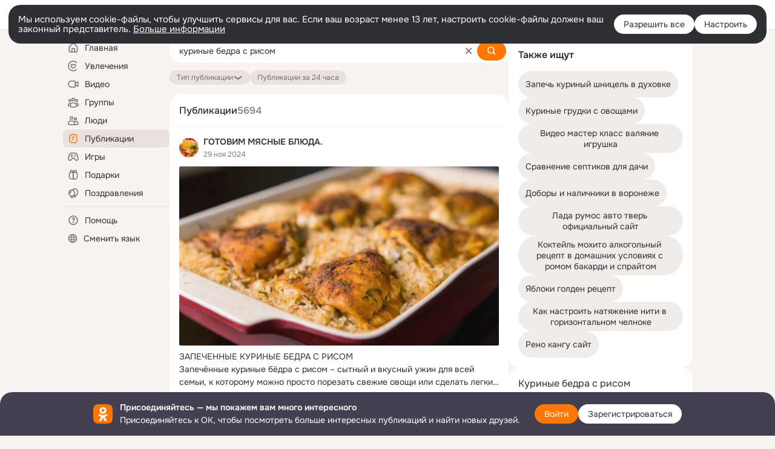

--- FILE ---
content_type: application/javascript; charset=utf-8
request_url: https://st-ok.cdn-vk.ru/res/js/ProcessMoreInfo-njzr11jy.js
body_size: 1899
content:
define(["OK/utils/dom"],function(b){
var I = {};"use strict";function S(i,e){if(!(i instanceof e)){throw new TypeError("Cannot call a class as a function")}}function L(i,e){for(var t=0;t<e.length;t++){var s=e[t];s.enumerable=s.enumerable||false;s.configurable=true;if("value"in s)s.writable=true;Object.defineProperty(i,s.key,s)}}function H(i,e,t){if(e)L(i.prototype,e);return i}var C="__full";var g="invisible";var T="__compact";var w="__inline-ellipsis";var d=21;var k=8;var B=d*5+k;var O=d*3+k;var P=3;function A(){try{return CSS.supports("display","-webkit-box")&&!OK.util.isSafari()}catch(i){return false}}var F=A();function M(i,e){var t=window.getComputedStyle(i);var s=parseInt(t.lineHeight,10);return s*e+k}function _(i,e,t){var s=window.getComputedStyle(i);var o=parseInt(s.lineHeight,10);var a=i.getBoundingClientRect();var c=Array.prototype.slice.call(i.children);var n=a.top;var p=parseInt(s.paddingBottom,10);var f=false;if(c.length>0){t:for(var v=0;v<c.length;v++){var h=c[v];var r=h.getBoundingClientRect();var u=window.getComputedStyle(h);var x=parseInt(u.marginTop,10);switch(true){case u.position==="absolute":case u.display==="inline":case(u.display==="inline-block"&&u.width==="0px"&&u.height==="0px"):break;case r.top>t:if(h.previousSibling&&h.previousSibling.nodeType==P){var U=n;var m=r.top-x;while(m>U){if(m<=t){n=m;f=true;break t}m-=o}n=r.bottom}break t;case r.bottom<t:n=r.bottom;p=parseInt(u.marginBottom,10);break;case r.bottom===t:n=r.bottom;f=true;break;case t-r.top<o:n=r.top-x;f=true;break t;default:n=Math.max(n,_(h,e,t));f=true;break t}}}if(!f){var E=Math.floor((t-(n+p))/o);if(E>0){n+=p+E*o}}return n}var y=0;var l=[];function N(){l.forEach(function(i){var e;var t=i.hook;(e=t.el)==null?void 0:e.classList.remove(C);if(t.moreInfo){t.moreInfo.classList.remove(g)}if(t.threshold===0){return}});l.forEach(function(i){var e=i.hook.textCnt;var t=i.hook.threshold;var s=e.getBoundingClientRect();var o=_(e,s.top,s.top+t);i.maxHeight=o-s.top});l.forEach(function(i){i.hook.textCnt.style.maxHeight="".concat(i.maxHeight,"px")});l=[];y=0}function R(i){l.push({hook:i});if(!y){y=requestAnimationFrame(N)}}function j(i){for(var e=l.length-1;e>=0;e--){if(l[e].hook===i){l.splice(e,1)}}}var D=function(){function i(){var e=this;S(this,i);this.el=null;this.moreInfo=null;this.expandable=false;this.hasStyleTokens=false;this.onlyCrop=false;this.inlineEllipsis=false;this.isOnlyCssCrop=false;this.removeEllipsisCss=function(){var t;var s=(t=e.el)==null?void 0:t.querySelector(".js-ellipsis");if(s){s.classList.remove(w)}}}H(i,[{key:"activate",value:function e(t){var s;var o=b.firstByClass(t,"media-text_cnt_tx");var a=t.nextElementSibling;var c=t.closest(".feed_cnt");if(!o){return}this.onlyCrop=t.getAttribute("data-only-crop")==="1";this.inlineEllipsis=t.getAttribute("data-show-inline-ellipsis")==="1";this.isOnlyCssCrop=t.getAttribute("data-only-css-crop")==="1";if(this.isOnlyCssCrop){var n=(s=t.getElementsByClassName("multiline-css-only"))==null?void 0:s[0];var p=!!(n&&n.clientHeight<n.scrollHeight);var f=c?Array.from(c.getElementsByClassName("media_more_a")):[];if(f.length>1){f.slice(0,-1).forEach(function(h){h.classList.add("invisible")});return}if(!p&&a&&a.classList.contains("js-only-css-more-btn")){a.classList.add("invisible");return}}if(!a||!a.classList.contains("media_more")){return}this.moreInfo=a;if(this.onlyCrop&&a){a.classList.remove(g)}this.el=t;if(this.inlineEllipsis&&!F){this.removeEllipsisCss()}this.expandable=t.getAttribute("data-expandable")==="1";this.hasStyleTokens=t.getAttribute("data-has-style-tokens")==="1";if(this.expandable&&this.moreInfo){this.moreInfo.addEventListener("click",this)}var v=t.getAttribute("data-lines-limit");if(v!==null){this.threshold=M(this.textCnt,+v)}else{this.threshold=t.classList.contains(T)?O:B}if(o.clientHeight>this.threshold){this.collapse()}else{this.expand()}}},{key:"handleEvent",value:function e(t){this.onClick(t)}},{key:"deactivate",value:function e(){if(this.expandable&&this.moreInfo){this.moreInfo.removeEventListener("click",this)}this.el=null;this.moreInfo=null;this.onClick=null;j(this)}},{key:"isFull",value:function e(){return this.el.classList.contains(C)}},{key:"expand",value:function e(){var t;(t=this.el)==null?void 0:t.classList.add(C);if(!this.onlyCrop){if(this.moreInfo){this.moreInfo.classList.add(g)}}if(!this.hasStyleTokens){return}this.textCnt.style.maxHeight="none"}},{key:"textCnt",get:function e(){if(!this._textCnt){this._textCnt=b.firstByClass(this.el,"media-text_cnt")}return this._textCnt}},{key:"collapse",value:function e(){this.removeEllipsisCss();R(this)}},{key:"onClick",value:function e(t){if(!this.isFull()){this.expand();t.preventDefault()}}}]);return i}();I.ProcessMoreInfo=D
return I;
});
//# sourceMappingURL=ProcessMoreInfo-njzr11jy.js.map


--- FILE ---
content_type: application/javascript; charset=utf-8
request_url: https://st-ok.cdn-vk.ru/res/js/Feed_HookJs-ml4yckjt.js
body_size: 1662
content:
define(["OK/banners/bannerNew/hooks/BannerWithOptionsHookJs","OK/banners/bannerNew/utils/BannerCommon","OK/banners/bannerNew/data/IRbJson","OK/banners/bannerNew/hooks/BaseBannerHookJs","OK/banners/bannerNew/transport/BannerTransportJs","OK/banners/bannerNew/config/BannerCfgJs","OK/GwtConfig","OK/banners/bannerNew/config/ApplicationBannerCfgJs","OK/banners/bannerNew/config/BannerMultiloadCfgJs","OK/banners/bannerNew/config/BannerRefreshPolicyCfgJs","OK/banners/bannerNew/utils/BufferedCommandJs","OK/banners/bannerNew/utils/BannerStat","OK/logger","OK/banners/bannerNew/BannerPlaceListenersProxyJs","OK/banners/BannerPlaceListeners","OK/utils/environment","OK/cookie","OK/rbUtils","OK/DispatcherJs","OK/EventFactory","OK/utils/throttle","OK/banners/bannerNew/banners/BannerProxyJs","OK/banners/bannerNew/BannerModelJs","OK/banners/bannerNew/utils/BannerConstantJs","OK/banners/bannerNew/data/BannerDataNull","OK/banners/bannerNew/data/BannerDataText","OK/banners/bannerNew/data/BannerDataJson","OK/CurrentUserCfg","OK/banners/bannerNew/data/BannerDataImage","OK/utils/utils","jquery","OK/AjaxNavigationLog","OK/utils/screens","OK/BanDataCfgJs","OK/banners/bannerNew/config/BannerParamsJs","OK/utils/dom","OK/theme","OK/webapi","OK/utils/vanilla","OK/pms!webApiConfiguration","OK/react-tag-loader","OK/react/ReactInitializer","OK/capture","OK/react/ReactResourceResolver","module","OK/JavascriptModuleResolver","OK/RequireJSModuleResolver","OK/pms!tracerConfiguration","OK/ThemeEventBuses","OK/EventBus","OK/EventFactoryForEventBus","OK/ThemeEnum","OK/banners/bannerNew/BannerViewJs","OK/banners/bannerNew/data/BannerDataIframeNull","OK/banners/bannerNew/utils/HtmlRendererJs","OK/banners/bannerNew/utils/JSEvaluatorJs","OK/wld","OK/banners/bannerNew/data/BannerDataIframe","OK/banners/bannerNew/banners/SimpleBannerJs","OK/banners/bannerNew/utils/DurationJs","OK/banners/bannerNew/ValueProviderJs","OK/banners/bannerNew/transport/AdfBannerTransportJs"],function(m,p,w,D,C,E,T,k,S,I,L,A,M,x,F,H,j,N,U,V,q,z,K,W,G,X,Z,Q,Y,$,ee,te,ne,re,ae,oe,ie,se,le,ue,ce,fe,_e,me,pe,Je,ve,de,ye,ge,Be,he,Re,be,Pe,Oe,we,De,Ce,Ee,Te,ke){
var u = {};"use strict";function J(e){if(e===void 0){throw new ReferenceError("this hasn't been initialised - super() hasn't been called")}return e}function v(e,t,n){t=a(t);return h(e,c()?Reflect.construct(t,n||[],a(e).constructor):t.apply(e,n))}function d(e,t){if(!(e instanceof t)){throw new TypeError("Cannot call a class as a function")}}function y(e,t){for(var n=0;n<t.length;n++){var r=t[n];r.enumerable=r.enumerable||false;r.configurable=true;if("value"in r)r.writable=true;Object.defineProperty(e,r.key,r)}}function g(e,t,n){if(t)y(e.prototype,t);return e}function o(e,t,n){if(typeof Reflect!=="undefined"&&Reflect.get){o=Reflect.get}else{o=function r(i,f,O){var _=R(i,f);if(!_)return;var l=Object.getOwnPropertyDescriptor(_,f);if(l.get){return l.get.call(O||i)}return l.value}}return o(e,t,n||e)}function a(e){a=Object.setPrototypeOf?Object.getPrototypeOf:function t(n){return n.__proto__||Object.getPrototypeOf(n)};return a(e)}function B(e,t){if(typeof t!=="function"&&t!==null){throw new TypeError("Super expression must either be null or a function")}e.prototype=Object.create(t&&t.prototype,{constructor:{value:e,writable:true,configurable:true}});if(t)s(e,t)}function h(e,t){if(t&&(b(t)==="object"||typeof t==="function")){return t}return J(e)}function s(e,t){s=Object.setPrototypeOf||function n(r,i){r.__proto__=i;return r};return s(e,t)}function R(e,t){while(!Object.prototype.hasOwnProperty.call(e,t)){e=a(e);if(e===null)break}return e}function b(e){"@swc/helpers - typeof";return e&&typeof Symbol!=="undefined"&&e.constructor===Symbol?"symbol":typeof e}function c(){try{var e=!Boolean.prototype.valueOf.call(Reflect.construct(Boolean,[],function(){}))}catch(t){}return(c=function(){return!!e})()}var P=function(e){B(t,e);function t(n,r){d(this,t);p.log("FeedBannerHookJs init");return v(this,t,[n,r])}g(t,[{key:"activate",value:function n(){var r=this.el;o(a(t.prototype),"activate",this).call(this);r.addEventListener("mrg-render-init",this.onAdLoaded)}},{key:"deactivate",value:function n(){var r=this.el;o(a(t.prototype),"deactivate",this).call(this);r.removeEventListener("mrg-render-init",this.onAdLoaded)}}]);return t}(m.default);u.default=P;Object.defineProperty(u,"__esModule",{value:true})
return u;
});
//# sourceMappingURL=Feed_HookJs-ml4yckjt.js.map


--- FILE ---
content_type: application/javascript; charset=utf-8
request_url: https://st-ok.cdn-vk.ru/res/react/search_anonym-content-search_3f020aca.js
body_size: 60450
content:
!function(e,t){if("object"==typeof exports&&"object"==typeof module)module.exports=t();else if("function"==typeof define&&define.amd)define([],t);else{var r=t();for(var n in r)("object"==typeof exports?exports:e)[n]=r[n]}}(window,()=>(()=>{var e={DYxQ:()=>{},WvKc:()=>{},GfTb:()=>{},mAEi:()=>{},LwS1:()=>{},"VBI+":()=>{},jl1R:()=>{},wPMi:(e,t,r)=>{"use strict";r.d(t,{A:()=>i});var n,s=r("JBoD");function o(){return(o=Object.assign?Object.assign.bind():function(e){for(var t=1;t<arguments.length;t++){var r=arguments[t];for(var n in r)({}).hasOwnProperty.call(r,n)&&(e[n]=r[n])}return e}).apply(null,arguments)}let i=e=>s.createElement("svg",o({xmlns:"http://www.w3.org/2000/svg",viewBox:"0 0 32 32",fill:"none"},e),n||(n=s.createElement("circle",{cx:16,cy:16,r:14,transform:"rotate(-90 16 16)",fill:"none",strokeDashoffset:87.965,strokeDasharray:87.965,stroke:"currentColor",strokeWidth:4})))},"3Xo/":(e,t,r)=>{"use strict";r.d(t,{A:()=>a});var n,s,o=r("JBoD");function i(){return(i=Object.assign?Object.assign.bind():function(e){for(var t=1;t<arguments.length;t++){var r=arguments[t];for(var n in r)({}).hasOwnProperty.call(r,n)&&(e[n]=r[n])}return e}).apply(null,arguments)}let a=e=>o.createElement("svg",i({viewBox:"0 0 16 16",xmlns:"http://www.w3.org/2000/svg",xmlnsXlink:"http://www.w3.org/1999/xlink"},e),n||(n=o.createElement("defs",null,o.createElement("path",{d:"M12 0H0v5a2 2 0 0 0 2 2h8a2 2 0 0 0 2-2V0z",id:"ico_hb_16_svg__a_hb_16"}))),s||(s=o.createElement("g",{fill:"none",fillRule:"evenodd"},o.createElement("path",{d:"M14 8H2v5a2 2 0 0 0 2 2h8a2 2 0 0 0 2-2V8z",fill:"#F0C18E"}),o.createElement("g",{transform:"translate(2 8)"},o.createElement("mask",{id:"ico_hb_16_svg__b_hb_16",fill:"#fff"},o.createElement("use",{xlinkHref:"#ico_hb_16_svg__a_hb_16"})),o.createElement("path",{fill:"#D57A13",mask:"url(#ico_hb_16_svg__b_hb_16)",d:"M-.492 8.239h13.198V5H-.492zM-.706 4h13.158V2H-.706z"})),o.createElement("path",{d:"M15 7.256A1.256 1.256 0 0 0 13.744 6H2.256A1.256 1.256 0 0 0 1 7.256v.002A.742.742 0 0 0 1.742 8h12.516A.742.742 0 0 0 15 7.258v-.002z",fill:"#70300F"}),o.createElement("path",{d:"M2 7a1 1 0 1 1-.001 2.001A1 1 0 0 1 2 7zM5 7a1 1 0 1 1-.001 2.001A1 1 0 0 1 5 7zM8 7a1 1 0 1 1-.001 2.001A1 1 0 0 1 8 7zM14 7a1 1 0 1 1-.001 2.001A1 1 0 0 1 14 7zM11 7a1 1 0 1 1-.001 2.001A1 1 0 0 1 11 7z",fill:"#70300F"}),o.createElement("path",{fill:"#6BB3E0",d:"M7 6h2V2.73H7zM11 6h2V3.615h-2zM3 6h2V3.55H3z"}),o.createElement("path",{d:"M8.508 0c-1.11.392-1.895 1.243-1.784 2.01.066.46.455 1.043 1.29 1.047 1.77.008 1.447-1.375.93-1.812C8.29.693 8.454.262 8.508 0zM12.467 1c-1.067.388-1.823 1.233-1.716 1.993.064.457.438 1.035 1.242 1.039 1.7.008 1.391-1.364.893-1.798-.627-.547-.47-.975-.419-1.234zM4.377 1c-1.028.39-1.757 1.24-1.654 2.004.062.458.422 1.04 1.197 1.044 1.638.008 1.34-1.37.86-1.807-.604-.55-.453-.98-.403-1.241z",fill:"#FD3508"}))))},tkIS:(e,t,r)=>{"use strict";r.d(t,{A:()=>i});var n,s=r("JBoD");function o(){return(o=Object.assign?Object.assign.bind():function(e){for(var t=1;t<arguments.length;t++){var r=arguments[t];for(var n in r)({}).hasOwnProperty.call(r,n)&&(e[n]=r[n])}return e}).apply(null,arguments)}let i=e=>s.createElement("svg",o({viewBox:"0 0 16 16",xmlns:"http://www.w3.org/2000/svg"},e),n||(n=s.createElement("g",{fill:"none",fillRule:"evenodd"},s.createElement("path",{d:"M8 1c3.863 0 7 3.137 7 7s-3.137 7-7 7-7-3.137-7-7 3.137-7 7-7z",fill:"#0096FF"}),s.createElement("path",{d:"M7.497 10.903a.974.974 0 0 1-1.247-.11L4.293 8.837a1 1 0 0 1 1.414-1.414l1.241 1.24 3.506-3.505a.974.974 0 0 1 1.378 0 1.025 1.025 0 0 1 0 1.45l-4.149 4.15a1.026 1.026 0 0 1-.186.146z",fill:"#FFF"}))))},d8jD:(e,t,r)=>{"use strict";r.d(t,{A:()=>i});var n,s=r("JBoD");function o(){return(o=Object.assign?Object.assign.bind():function(e){for(var t=1;t<arguments.length;t++){var r=arguments[t];for(var n in r)({}).hasOwnProperty.call(r,n)&&(e[n]=r[n])}return e}).apply(null,arguments)}let i=e=>s.createElement("svg",o({viewBox:"0 0 16 16",xmlns:"http://www.w3.org/2000/svg"},e),n||(n=s.createElement("g",{fill:"none",fillRule:"evenodd"},s.createElement("path",{d:"M8 0c4.415 0 8 3.585 8 8s-3.585 8-8 8-8-3.585-8-8 3.585-8 8-8z",fill:"#000"}),s.createElement("path",{d:"M11.882 7.072a.577.577 0 0 0-.655.185s-.853.981-1.447 1.764a85.205 85.205 0 0 1-1.294-2.856.558.558 0 0 0-.51-.322h-.003a.56.56 0 0 0-.51.324 77.904 77.904 0 0 1-1.344 2.852C5.542 8.232 4.888 7.51 4.701 7.27a.565.565 0 0 0-.653-.175.531.531 0 0 0-.345.56l.446 3.292a1.22 1.22 0 0 0 1.202 1.058h5.188c.605 0 1.133-.465 1.202-1.053l.49-3.32a.533.533 0 0 0-.35-.56zM8 2.922a1.078 1.078 0 1 1-.001 2.157A1.078 1.078 0 0 1 8 2.922zM3.865 3.92a1.065 1.065 0 1 1-.001 2.129 1.065 1.065 0 0 1 .001-2.13zM12.117 3.927a1.068 1.068 0 1 1-.001 2.136 1.068 1.068 0 0 1 .001-2.136z",fill:"#F1A700"}))))},wPpT:(e,t,r)=>{"use strict";r.d(t,{A:()=>i});var n,s=r("JBoD");function o(){return(o=Object.assign?Object.assign.bind():function(e){for(var t=1;t<arguments.length;t++){var r=arguments[t];for(var n in r)({}).hasOwnProperty.call(r,n)&&(e[n]=r[n])}return e}).apply(null,arguments)}let i=e=>s.createElement("svg",o({viewBox:"0 0 16 16",xmlns:"http://www.w3.org/2000/svg"},e),n||(n=s.createElement("path",{fillRule:"evenodd",clipRule:"evenodd",d:"M5.15511 12.7698l4.733-4.77996-4.731-4.75c-.39-.39-.388-1.03.003-1.42.391-.39 1.024-.39 1.414 0l5.43199 5.46c.388.39.389 1.02.002 1.41L6.57611 14.1698c-.388.4-1.022.4-1.414.01-.392-.39-.396-1.02-.007-1.41z",className:"svg-fill"})))},zXSL:(e,t,r)=>{"use strict";r.d(t,{A:()=>i});var n,s=r("JBoD");function o(){return(o=Object.assign?Object.assign.bind():function(e){for(var t=1;t<arguments.length;t++){var r=arguments[t];for(var n in r)({}).hasOwnProperty.call(r,n)&&(e[n]=r[n])}return e}).apply(null,arguments)}let i=e=>s.createElement("svg",o({width:16,height:16,viewBox:"0 0 16 16",xmlns:"http://www.w3.org/2000/svg"},e),n||(n=s.createElement("path",{fillRule:"evenodd",clipRule:"evenodd",d:"m8.5 4.14.11.07 5.98 4.57a1 1 0 1 1-1.22 1.59L8 6.27l-5.37 4.1a1 1 0 0 1-1.21-1.6l5.97-4.56.1-.06.02-.01.05-.03.11-.04h.01l.01-.01.05-.02.1-.02h.04L7.93 4h.2l.07.02.05.01.06.02h.01a.9.9 0 0 1 .18.08Z",className:"svg-fill"})))},fQb7:(e,t,r)=>{"use strict";r.d(t,{A:()=>a});var n,s,o=r("JBoD");function i(){return(i=Object.assign?Object.assign.bind():function(e){for(var t=1;t<arguments.length;t++){var r=arguments[t];for(var n in r)({}).hasOwnProperty.call(r,n)&&(e[n]=r[n])}return e}).apply(null,arguments)}let a=e=>o.createElement("svg",i({fill:"none",height:16,viewBox:"0 0 16 16",width:16,xmlns:"http://www.w3.org/2000/svg",xmlnsXlink:"http://www.w3.org/1999/xlink"},e),n||(n=o.createElement("clipPath",{id:"ico_spinner_16_svg__a"},o.createElement("path",{d:"m0 0h16v16h-16z"}))),s||(s=o.createElement("g",{clipPath:"url(#ico_spinner_16_svg__a)"},o.createElement("path",{d:"m10.881 1.07299c-1.3692-.570615-2.87688-.722394-4.33236-.436144-1.45547.286248-2.79338.997664-3.84454 2.044294-1.05115 1.04663-1.768341 2.38146-2.060869 3.83569s-.147257 2.96255.417439 4.33417c.5647 1.3717 1.52347 2.5451 2.75505 3.3719 1.23159.8268 2.68069 1.2698 4.16404 1.273 1.48336.0032 2.93434-.4336 4.16954-1.255 1.2351-.8215 2.1989-1.9907 2.7695-3.36l-1.8495-.7707c-.4182 1.0034-1.1245 1.8603-2.0297 2.4622-.9051.602-1.96845.9221-3.05551.9197-1.08706-.0023-2.14902-.3269-3.05157-.9328s-1.60517-1.4658-2.01901-2.471c-.41383-1.00526-.52029-2.11061-.30591-3.17633.21437-1.06571.73995-2.04392 1.51028-2.81093s1.7508-1.28837 2.81743-1.49814c1.06663-.20978 2.17151-.09855 3.17489.31962z",fill:"#f70"}))))},ftpC:(e,t,r)=>{"use strict";r.d(t,{A:()=>n});let n={"content-wrapper":"content-wrapper__ln13o",content:"content__ln13o","right-column":"right-column__ln13o",descr:"descr__ln13o","descr-text":"descr-text__ln13o","descr-title":"descr-title__ln13o","seo-island":"seo-island__ln13o",__new:"__new__ln13o","seo-island-header":"seo-island-header__ln13o","show-more":"show-more__ln13o","bottom-feed":"bottom-feed__ln13o","bottom-feed-text":"bottom-feed-text__ln13o",filters:"filters__ln13o",header:"header__ln13o",counter:"counter__ln13o",feeds:"feeds__ln13o","feed-item":"feed-item__ln13o","grid-item":"grid-item__ln13o",stub:"stub__ln13o","stub-text":"stub-text__ln13o"}},M8ih:(e,t,r)=>{"use strict";r.d(t,{A:()=>n});let n={menu:"menu__7pffc"}},H1Po:(e,t,r)=>{"use strict";r.d(t,{A:()=>n});let n={filter:"filter__3xcmw","__is-expanded":"__is-expanded__3xcmw","__is-active":"__is-active__3xcmw"}},BcUC:(e,t,r)=>{"use strict";r.d(t,{A:()=>n});let n={filters:"filters__x575f",dropdown:"dropdown__x575f"}},"p/2S":(e,t,r)=>{"use strict";r.d(t,{A:()=>n});let n={"menu-item":"menu-item__2nczt",icon:"icon__2nczt"}},hz4B:(e,t,r)=>{"use strict";r.d(t,{A:()=>n});let n={wrapper:"wrapper__xcbcb",header:"header__xcbcb",clouds:"clouds__xcbcb"}},HHnp:(e,t,r)=>{"use strict";r.d(t,{A:()=>n});let n={cloud:"cloud__4eshm","__is-selected":"__is-selected__4eshm",__auto:"__auto__4eshm"}},ROBi:(e,t,r)=>{"use strict";r.d(t,{A:()=>n});let n={slider:"slider__7ivqm"}},"0tP5":(e,t,r)=>{"use strict";r.d(t,{A:()=>n});let n={"group-card":"group-card__1vvr1",avatar:"avatar__1vvr1",description:"description__1vvr1",title:"title__1vvr1",subtitle:"subtitle__1vvr1","button-wrapper":"button-wrapper__1vvr1"}},IB5y:(e,t,r)=>{"use strict";r.d(t,{A:()=>n});let n={"header-wrapper":"header-wrapper__sl1va",header:"header__sl1va",counter:"counter__sl1va","more-link":"more-link__sl1va"}},"E/Iy":(e,t,r)=>{"use strict";r.d(t,{A:()=>n});let n={"track-card":"track-card__e53o5","icon-wrapper":"icon-wrapper__e53o5",cover:"cover__e53o5",stub:"stub__e53o5",card:"card__e53o5",description:"description__e53o5",title:"title__e53o5",author:"author__e53o5",icon:"icon__e53o5"}},gFJj:(e,t,r)=>{"use strict";r.d(t,{A:()=>n});let n={"video-card":"video-card__059zq","cover-wrapper":"cover-wrapper__059zq",cover:"cover__059zq",duration:"duration__059zq",description:"description__059zq",title:"title__059zq","additional-info-w":"additional-info-w__059zq","additional-info-i":"additional-info-i__059zq"}},PrN8:(e,t,r)=>{"use strict";r.d(t,{A:()=>n});let n={stub:"stub__2bnlu",wrapper:"wrapper__2bnlu","wrapper__left-column":"wrapper__left-column__2bnlu","wrapper__right-column":"wrapper__right-column__2bnlu",wrapper__filters:"wrapper__filters__2bnlu","__fixed-bottom":"__fixed-bottom__2bnlu","__fixed-top":"__fixed-top__2bnlu",wrapper__search:"wrapper__search__2bnlu",__relative:"__relative__2bnlu",hidden_input:"hidden_input__2bnlu",hidden_header:"hidden_header__2bnlu",header:"header__2bnlu",h2_heading:"h2_heading__2bnlu",counter:"counter__2bnlu",__redesign:"__redesign__2bnlu","wrapper__search-result":"wrapper__search-result__2bnlu","filters-island":"filters-island__2bnlu","search-result-island":"search-result-island__2bnlu","stub-island":"stub-island__2bnlu"}},QMEA:(e,t,r)=>{"use strict";r.d(t,{A:()=>n});let n={"redesigned-input":"redesigned-input__40tc3","redesigned-right-icon":"redesigned-right-icon__40tc3"}},WunQ:(e,t,r)=>{"use strict";r.d(t,{A:()=>n});let n={"avatar-list":"avatar-list__hu8a2",__margin:"__margin__hu8a2","avatar-list_cards":"avatar-list_cards__hu8a2","avatar-list_card":"avatar-list_card__hu8a2","avatar-list_cnt":"avatar-list_cnt__hu8a2"}},"r/th":(e,t,r)=>{"use strict";r.d(t,{A:()=>n});let n={avatar:"avatar__3ujnq",__border:"__border__3ujnq",__block:"__block__3ujnq",__trimmed:"__trimmed__3ujnq",__round:"__round__3ujnq","__size-16":"__size-16__3ujnq","__size-20":"__size-20__3ujnq","__size-24":"__size-24__3ujnq","__size-28":"__size-28__3ujnq","__size-32":"__size-32__3ujnq","__size-36":"__size-36__3ujnq","__size-40":"__size-40__3ujnq","__size-44":"__size-44__3ujnq","__size-48":"__size-48__3ujnq","__size-56":"__size-56__3ujnq","__size-64":"__size-64__3ujnq","__size-80":"__size-80__3ujnq","__size-96":"__size-96__3ujnq","__size-128":"__size-128__3ujnq","__size-144":"__size-144__3ujnq","__size-152":"__size-152__3ujnq","__size-160":"__size-160__3ujnq","__size-176":"__size-176__3ujnq","__size-208":"__size-208__3ujnq","__size-240":"__size-240__3ujnq","__size-288":"__size-288__3ujnq",img:"img__3ujnq"}},ZD2C:(e,t,r)=>{"use strict";r.d(t,{A:()=>n});let n={badge:"badge__hr2ad"}},gxRh:(e,t,r)=>{"use strict";r.d(t,{A:()=>n});let n={button:"button__pe9qo",__wide:"__wide__pe9qo",__disabled:"__disabled__pe9qo","__no-animation":"__no-animation__pe9qo"}},mQO5:(e,t,r)=>{"use strict";r.d(t,{A:()=>n});let n={"button-clean":"button-clean__0wfyv"}},juGV:(e,t,r)=>{"use strict";r.d(t,{A:()=>n});let n={"button-core":"button-core__0ej09","__size-l":"__size-l__0ej09","__size-m":"__size-m__0ej09","__size-s":"__size-s__0ej09",__wide:"__wide__0ej09",__circle:"__circle__0ej09","__view-secondary":"__view-secondary__0ej09",__high_contrast:"__high_contrast__0ej09",__light:"__light__0ej09",__white:"__white__0ej09","__white-secondary":"__white-secondary__0ej09","__eye-catching":"__eye-catching__0ej09",__view_accent:"__view_accent__0ej09",__dark:"__dark__0ej09",__outline:"__outline__0ej09",__clean:"__clean__0ej09","__no-radius":"__no-radius__0ej09","__radius-8":"__radius-8__0ej09","__radius-16":"__radius-16__0ej09","__radius-40":"__radius-40__0ej09","__center-align":"__center-align__0ej09",content:"content__0ej09",spinner:"spinner__0ej09",__loading:"__loading__0ej09","button-core-container":"button-core-container__0ej09",__active:"__active__0ej09"}},C8MS:(e,t,r)=>{"use strict";r.d(t,{A:()=>n});let n={button:"button__vhft8",icon:"icon__vhft8",disabled:"disabled__vhft8"}},"9F/S":(e,t,r)=>{"use strict";r.d(t,{A:()=>n});let n={"global-search-wrapper":"global-search-wrapper__waumf","global-search-input":"global-search-input__waumf",__shadow:"__shadow__waumf",__pointer:"__pointer__waumf","global-search-button":"global-search-button__waumf",__orange:"__orange__waumf","global-search-right-icon":"global-search-right-icon__waumf"}},KJCR:(e,t,r)=>{"use strict";r.d(t,{A:()=>n});let n={grid_i:"grid_i__nuvr2",grid:"grid__nuvr2",__x:"__x__nuvr2",grid_cnt:"grid_cnt__nuvr2",__x2:"__x2__nuvr2",__x3:"__x3__nuvr2",__x4:"__x4__nuvr2",__x5:"__x5__nuvr2",__x6:"__x6__nuvr2",__x8:"__x8__nuvr2",__x12:"__x12__nuvr2",__v:"__v__nuvr2","__columns-2":"__columns-2__nuvr2","__colspan-2":"__colspan-2__nuvr2","__columns-4":"__columns-4__nuvr2","__colspan-3":"__colspan-3__nuvr2","__colspan-4":"__colspan-4__nuvr2","__columns-5":"__columns-5__nuvr2","__colspan-5":"__colspan-5__nuvr2"}},Nm5a:(e,t,r)=>{"use strict";r.d(t,{A:()=>n});let n={"group-members-count":"group-members-count__ke63e",__simplified:"__simplified__ke63e","dotted-item":"dotted-item__ke63e"}},MdL0:(e,t,r)=>{"use strict";r.d(t,{A:()=>n});let n={heading__h1:"heading__h1__unijc",heading__h2:"heading__h2__unijc",heading__h3:"heading__h3__unijc","__no-padding":"__no-padding__unijc"}},"I/x9":(e,t,r)=>{"use strict";r.d(t,{A:()=>n});let n={"horizontal-scroll-area":"horizontal-scroll-area__spmsx",area:"area__spmsx",frame:"frame__spmsx",content:"content__spmsx","controls-btn":"controls-btn__spmsx","__show-always":"__show-always__spmsx",hidden:"hidden__spmsx",fade:"fade__spmsx",__begin:"__begin__spmsx",__end:"__end__spmsx"}},WdUg:(e,t,r)=>{"use strict";r.d(t,{A:()=>n});let n={prev:"prev__sx22a",next:"next__sx22a",__classic:"__classic__sx22a",__circle:"__circle__sx22a",__custom:"__custom__sx22a",__circle_old:"__circle_old__sx22a",__circle_svg:"__circle_svg__sx22a","__design-system":"__design-system__sx22a"}},"36wL":(e,t,r)=>{"use strict";r.d(t,{A:()=>n});let n={icon:"icon__ijkqc","__is-flipped":"__is-flipped__ijkqc","__margin-right":"__margin-right__ijkqc","__margin-left":"__margin-left__ijkqc","__size-8":"__size-8__ijkqc","__size-10":"__size-10__ijkqc","__size-12":"__size-12__ijkqc","__size-16":"__size-16__ijkqc","__size-18":"__size-18__ijkqc","__size-20":"__size-20__ijkqc","__size-24":"__size-24__ijkqc","__size-26":"__size-26__ijkqc","__size-28":"__size-28__ijkqc","__size-32":"__size-32__ijkqc","__size-36":"__size-36__ijkqc","__size-40":"__size-40__ijkqc","__size-44":"__size-44__ijkqc","__size-48":"__size-48__ijkqc","__size-54":"__size-54__ijkqc","__size-56":"__size-56__ijkqc","__size-60":"__size-60__ijkqc","__size-64":"__size-64__ijkqc","__size-80":"__size-80__ijkqc","__size-96":"__size-96__ijkqc","__size-100":"__size-100__ijkqc","__size-120":"__size-120__ijkqc","__size-128":"__size-128__ijkqc","__size-132":"__size-132__ijkqc","__size-144":"__size-144__ijkqc","__size-152":"__size-152__ijkqc","__size-160":"__size-160__ijkqc","__size-176":"__size-176__ijkqc","__size-208":"__size-208__ijkqc","__size-240":"__size-240__ijkqc","__size-288":"__size-288__ijkqc","__size-full":"__size-full__ijkqc"}},ROal:(e,t,r)=>{"use strict";r.d(t,{A:()=>n});let n={loader:"loader__ultu0",spin:"spin__ultu0"}},IyQW:(e,t,r)=>{"use strict";r.d(t,{A:()=>n});let n={input:"input__prt1l",__error:"__error__prt1l","__preset-disabled":"__preset-disabled__prt1l","__redesign-2024":"__redesign-2024__prt1l","__size-s":"__size-s__prt1l","__size-m":"__size-m__prt1l","__size-l":"__size-l__prt1l",__soft:"__soft__prt1l",__rounded:"__rounded__prt1l"}},"0Fr1":(e,t,r)=>{"use strict";r.d(t,{A:()=>n});let n={island:"island__pyx2y","layout-main":"layout-main__pyx2y","__more-rounded-islands":"__more-rounded-islands__pyx2y","__islands-with-20px-border-radius":"__islands-with-20px-border-radius__pyx2y","layout-right-column":"layout-right-column__pyx2y",island_header:"island_header__pyx2y",island_cnt:"island_cnt__pyx2y",island_footer:"island_footer__pyx2y"}},qzqC:(e,t,r)=>{"use strict";r.d(t,{A:()=>n});let n={link:"link__91azp",__primary:"__primary__91azp",__secondary:"__secondary__91azp",__active:"__active__91azp",__black:"__black__91azp",__white:"__white__91azp",__orange:"__orange__91azp",__none:"__none__91azp","__no-text-decor":"__no-text-decor__91azp"}},jhQw:(e,t,r)=>{"use strict";r.d(t,{A:()=>n});let n={loader:"loader__6ag7v",__light:"__light__6ag7v",__small:"__small__6ag7v",show:"show__6ag7v",item:"item__6ag7v"}},VOi1:(e,t,r)=>{"use strict";r.d(t,{A:()=>n});let n={row:"row__px8cs",__clear:"__clear__px8cs"}},"4mnK":(e,t,r)=>{"use strict";r.d(t,{A:()=>n});let n={content:"content__igair","__is-wide":"__is-wide__igair","__padding-offset_4":"__padding-offset_4__igair","__padding-offset_8":"__padding-offset_8__igair","__padding-offset_12":"__padding-offset_12__igair","__padding-offset_14":"__padding-offset_14__igair","__padding-offset_16":"__padding-offset_16__igair","__padding-offset_20":"__padding-offset_20__igair"}},"/Jqz":(e,t,r)=>{"use strict";r.d(t,{A:()=>n});let n={"left-icon":"left-icon__t53m6","right-icon":"right-icon__t53m6",input:"input__t53m6","input-right":"input-right__t53m6","input-left":"input-left__t53m6",label:"label__t53m6",__radius:"__radius__t53m6",__wide:"__wide__t53m6","input-w-btn":"input-w-btn__t53m6"}},oosG:(e,t,r)=>{"use strict";r.d(t,{A:()=>n});let n={spin:"spin__tpzoq",__center:"__center__tpzoq",__absolute:"__absolute__tpzoq",__fixed:"__fixed__tpzoq","spin-container":"spin-container__tpzoq","__with-label":"__with-label__tpzoq","spin-icon-wrapper":"spin-icon-wrapper__tpzoq",__default:"__default__tpzoq",__small:"__small__tpzoq","spin-label":"spin-label__tpzoq","spin-icon":"spin-icon__tpzoq",rotate:"rotate__tpzoq",arcs:"arcs__tpzoq"}},uxvF:(e,t,r)=>{"use strict";r.d(t,{A:()=>n});let n={spinner:"spinner__paevy","__size-16":"__size-16__paevy","__size-20":"__size-20__paevy","__size-40":"__size-40__paevy","__size-48":"__size-48__paevy","__view-secondary":"__view-secondary__paevy",__light:"__light__paevy",__outline:"__outline__paevy",__clean:"__clean__paevy",el:"el__paevy"}},rotZ:(e,t,r)=>{"use strict";r.d(t,{A:()=>n});let n={"stub-component":"stub-component__m5zo5",__normal:"__normal__m5zo5",__small:"__small__m5zo5","empty-header":"empty-header__m5zo5","empty-text":"empty-text__m5zo5"}},ALnc:(e,t,r)=>{"use strict";r.d(t,{A:()=>n});let n={"link-show-all":"link-show-all__r3yae","user-count-texts":"user-count-texts__r3yae","sm-content":"sm-content__r3yae","user-item":"user-item__r3yae","user-link":"user-link__r3yae","user-name":"user-name__r3yae","total-text":"total-text__r3yae","user-links":"user-links__r3yae"}},jTWr:(e,t,r)=>{"use strict";r.d(t,{V:()=>n});class n extends Error{get name(){return this.constructor.name}}},druO:(e,t,r)=>{"use strict";r.d(t,{A:()=>p});var n=r("fMBO"),s=r("JBoD"),o=r("W9EI"),i=r("EJro"),a=r("zVEB");function l(e){for(var t=1;t<arguments.length;t++){var r=null!=arguments[t]?arguments[t]:{},n=Object.keys(r);"function"==typeof Object.getOwnPropertySymbols&&(n=n.concat(Object.getOwnPropertySymbols(r).filter(function(e){return Object.getOwnPropertyDescriptor(r,e).enumerable}))),n.forEach(function(t){var n;n=r[t],t in e?Object.defineProperty(e,t,{value:n,enumerable:!0,configurable:!0,writable:!0}):e[t]=n})}return e}function c(e,t){return t=null!=t?t:{},Object.getOwnPropertyDescriptors?Object.defineProperties(e,Object.getOwnPropertyDescriptors(t)):(function(e,t){var r=Object.keys(e);if(Object.getOwnPropertySymbols){var n=Object.getOwnPropertySymbols(e);r.push.apply(r,n)}return r})(Object(t)).forEach(function(r){Object.defineProperty(e,r,Object.getOwnPropertyDescriptor(t,r))}),e}let u=(e,t)=>(0,o.vm)(c(l({},t),{actionTypeId:o.X2.SHOW,portletLogInfo:null==t?void 0:t.portletLogInfo,durationMs:e})),d=(e,t)=>(0,o.vm)(c(l({},t),{actionTypeId:o.X2.CLICK,portletLogInfo:null==t?void 0:t.portletLogInfo,target:e})),p=e=>{let{children:t,seenData:r,logSeen:l=u,clickData:c,logClick:p=d,logRender:h,seenMaxTime:_=o.an,className:f}=e,[b,g]=(0,s.useState)(!1),m=(0,s.useRef)(0),O=(0,s.useRef)(0),y=(0,s.useRef)(null),v=(0,s.useCallback)(e=>{let t;null==l||l(e||(t=m.current,Date.now()-t),r),m.current=0,g(!0)},[l,r]),j=(0,s.useCallback)(e=>{clearTimeout(O.current),O.current=0,v(e)},[v]),w=(0,a._)(()=>{if(!y.current)return;let e=(0,i.Gf)(y.current,o.qe);if(e||g(!1),(e||m.current)&&!b&&(!e||!O.current)){if(!e)return void j();O.current||(m.current=Date.now(),O.current=window.setTimeout(()=>{j(_)},_))}},150);return(0,s.useEffect)(()=>{h&&(h(r),g(!0))},[h,r]),(0,s.useEffect)(()=>{if(l)return window.addEventListener("scroll",w),w(),()=>{O.current&&j(),window.removeEventListener("scroll",w)}},[w,l,j]),(0,s.useEffect)(()=>{let e=y.current;if(!e)return;let t=e=>{var t;let r=null==(t=e.target)?void 0:t.closest("[data-target]"),n=y.current;n&&n.contains(r)&&(null==p||p(r.dataset.target,c))};return e.addEventListener("click",t,!0),()=>e.removeEventListener("click",t,!0)},[c,p]),(0,n.jsx)("div",{ref:y,"data-logger":"SimpleLogger",className:f,children:t})}},IPbQ:(e,t,r)=>{"use strict";r.d(t,{M:()=>n});class n{static require(e){return new Promise(t=>{window.require(e,function(){for(var e=arguments.length,r=Array(e),n=0;n<e;n++)r[n]=arguments[n];return t(r)})})}static module(e,t){if(this.defined(e)){let r=window.require(e);return t&&t(r),r}}static defined(e){return window.require&&window.require.defined(e)}}},"4RuD":(e,t,r)=>{"use strict";r.d(t,{j:()=>s});var n=r("IPbQ");function s(e,t,r){return new Promise((s,o)=>{n.M.require(["OK/utils/vanilla"]).then(n=>{let[i]=n;i.ajax({url:e,data:t,signal:null==r?void 0:r.signal}).then(e=>{((null==r?void 0:r.shouldUpdate)===void 0||r.shouldUpdate())&&(i.updateBlockModelCallback(e),s())}).catch(o)}).catch(o)})}},mqMe:(e,t,r)=>{"use strict";r.d(t,{S:()=>s});var n=r("IPbQ");function s(e){return new o(e)}class o{get(){if(!n.M.defined(this.name))throw Error(`Модуль ${this.name} не загружен.`);return n.M.module(this.name)}constructor(e){this.name=e}}},B3e6:(e,t,r)=>{"use strict";r.d(t,{K:()=>s});var n,s=((n={}).Tab="Tab",n.Enter="Enter",n.Esc="Escape",n.Space="Space",n.ArrowLeft="ArrowLeft",n.ArrowUp="ArrowUp",n.ArrowRight="ArrowRight",n.ArrowDown="ArrowDown",n)},"24Ea":(e,t,r)=>{"use strict";r.d(t,{b:()=>p,hF:()=>u,ym:()=>c});var n=r("JBoD"),s=r("B3e6");function o(e){for(var t=1;t<arguments.length;t++){var r=null!=arguments[t]?arguments[t]:{},n=Object.keys(r);"function"==typeof Object.getOwnPropertySymbols&&(n=n.concat(Object.getOwnPropertySymbols(r).filter(function(e){return Object.getOwnPropertyDescriptor(r,e).enumerable}))),n.forEach(function(t){var n;n=r[t],t in e?Object.defineProperty(e,t,{value:n,enumerable:!0,configurable:!0,writable:!0}):e[t]=n})}return e}function i(e,t){return t=null!=t?t:{},Object.getOwnPropertyDescriptors?Object.defineProperties(e,Object.getOwnPropertyDescriptors(t)):(function(e,t){var r=Object.keys(e);if(Object.getOwnPropertySymbols){var n=Object.getOwnPropertySymbols(e);r.push.apply(r,n)}return r})(Object(t)).forEach(function(r){Object.defineProperty(e,r,Object.getOwnPropertyDescriptor(t,r))}),e}let a={withFocus:!1,tabIndex:-1},l={withFocus:!0,tabIndex:0},c=e=>{let{children:t}=e;return!!(null==t?void 0:t.length)},u=e=>{let{children:t}=e;return!!(null==t?void 0:t.length)},d=function(e){let t=arguments.length>1&&void 0!==arguments[1]&&arguments[1],r=null,n=null,s=e.map((e,s)=>{let l=!r&&e.isSelected,u=i(o({},e,a),{tabIndex:l?0:-1,menuItemIndex:s});if(c(e)){let t=0!==e.children.length;Object.assign(u,{"aria-expanded":!t&&void 0,"aria-haspopup":t,children:e.children.map((t,r)=>{var s;let l;return s=e.id,l=i(o({},t,a),{index:r,parentId:s}),t.isSelected&&null===n&&(n=l),l}),currentSubMenuItemIndex:(null==n?void 0:n.index)||0,selectedSubMenuItemTitle:n?n.title:void 0})}return l&&(t&&(u.withFocus=t),r=u),n=null,u});return null===r&&(Object.assign(s[0],{tabIndex:0,withFocus:t}),r=s[0]),[s,r,n]},p=e=>{let{items:t,selectMenuItemHandler:r,selectSubMenuItemHandler:c,withAutoFocus:p=!1,closeMenuAfterSelect:h=!1}=e,[_,f,b]=(0,n.useMemo)(()=>d(t,p),[t,p]),[g,m]=(0,n.useState)(_),[O,y]=(0,n.useState)(f&&u(f)?f.children:[]),[v,j]=(0,n.useState)(f),[w,A]=(0,n.useState)(b),P=(0,n.useCallback)(e=>o({},e,a),[]),S=e=>{j(e),e&&u(e)?(y(e.children),A(e.children.find(e=>e.isSelected)||null)):y([])},x=(0,n.useCallback)(e=>P(e),[P]),E=(0,n.useCallback)(e=>P(e),[P]),R=(0,n.useCallback)(e=>i(o({},P(e)),{"aria-expanded":!e.children.length&&void 0,children:e.children.map(x)}),[x,P]),C=(0,n.useCallback)(e=>{m(t=>t.map(t=>o({},u(t)?R(t):E(t),t.id!==e.id?a:l))),S(e)},[R,E]),I=(0,n.useCallback)((e,t)=>{m(r=>r.map(r=>e.id===r.id&&u(r)?i(o({},r,a),{"aria-expanded":!0,children:r.children.map(e=>o({},e,e.id!==t.id?a:l))}):P(r))),A(t)},[P]),N=(0,n.useCallback)(e=>{let t=e;e===g.length?t=0:e<0&&(t=g.length-1),C(g[t])},[C,g]),k=(0,n.useCallback)((e,t)=>{if(!u(e))return;let r=e.children,n=t;0!==r.length&&(t===r.length?n=0:t<0&&(n=r.length-1),S(e),I(e,r[n]))},[I]),D=(0,n.useCallback)(e=>{e.stopPropagation();let t=g.find(t=>{let{id:r}=t;return e.currentTarget.id===r});u(t)?k(t,t.currentSubMenuItemIndex):(t.withFocus=!0,t.tabIndex=0,m(e=>e.map(e=>e.id===t.id?t:e)),S(t),null==r||r(t))},[k,g,r]),L=(0,n.useCallback)(e=>{if(e.stopPropagation(),!v)return!0;let t=O.find(t=>{let{id:r}=t;return e.currentTarget.id===r});return t.withFocus=!0,t.tabIndex=0,m(e=>e.map(e=>{if(v.id!==e.id||!u(e))return e;let r=i(o({},e),{currentSubMenuItemIndex:t.index,selectedSubMenuItemTitle:t.title,children:e.children.map(e=>e.id!==t.id?e:t)});return h&&(r.tabIndex=0,r.withFocus=!0,r["aria-expanded"]=!1),j(r),r})),A(t),null==c||c(t),!1},[v,c,O]),T=(0,n.useCallback)(e=>{if(!v)return;let t=!1;switch(e.code){case s.K.ArrowRight:N(v.menuItemIndex+1),t=!0;break;case s.K.ArrowLeft:N(v.menuItemIndex-1),t=!0;break;case s.K.ArrowDown:case s.K.ArrowUp:u(v)&&(k(v,v.currentSubMenuItemIndex),t=!0);break;case s.K.Space:case s.K.Enter:break;case s.K.Esc:t=!0}t&&e.preventDefault()},[v,N,k]),M=(0,n.useCallback)(e=>{if(!v||!w)return!0;let t=!1;switch(e.code){case s.K.Tab:e.shiftKey?N(v.menuItemIndex-1):N(v.menuItemIndex+1),t=!0;break;case s.K.ArrowRight:N(v.menuItemIndex+1),t=!0;break;case s.K.ArrowLeft:N(v.menuItemIndex-1),t=!0;break;case s.K.Esc:N(v.menuItemIndex),t=!0;break;case s.K.ArrowDown:k(v,w.index+1),t=!0;break;case s.K.ArrowUp:k(v,w.index-1),t=!0;case s.K.Enter:case s.K.Space:}return t&&(e.preventDefault(),e.stopPropagation()),!1},[v,w,N,k]),B=(0,n.useCallback)(e=>{if(!v)return;let t=g.find(t=>{let{id:r}=t;return e.currentTarget.id===r});v.menuItemIndex!==t.menuItemIndex&&N(t.menuItemIndex)},[g,v,N]),z=(0,n.useCallback)(e=>{if(!v||!w)return;let t=O.find(t=>{let{id:r}=t;return e.currentTarget.id===r});w.index!==t.index&&k(v,t.index)},[v,w,O,k]);return(0,n.useEffect)(()=>{m(_)},[_]),(0,n.useEffect)(()=>{let e=()=>{y(e=>e.map(e=>x(e))),m(e=>e.map(e=>{let t=u(e)?R(e):E(e),r=-1;return(-1!==e.tabIndex||u(e)&&e["aria-expanded"])&&(r=0),i(o({},t),{tabIndex:r})}))};return document.addEventListener("click",e),()=>document.removeEventListener("click",e)},[x,R,E]),{menuItems:g,clickMenuItemHandler:D,keyDownMenuItemHandler:T,clickSubMenuItemHandler:L,keyDownSubMenuItemHandler:M,focusMenuItemHandler:B,focusSubMenuItemHandler:z}}},xr5Z:(e,t,r)=>{"use strict";r.d(t,{M:()=>l});var n=r("xejI"),s=r("mqMe"),o=r("IPbQ");let i=(0,n.cfg)("loginPopupConfig"),a=(0,s.S)("OK/AuthLoginPopupEventBuses");class l{static getOpeningFinishCb(e){return()=>{this.isPopupOpening=!1,e()}}static open(e){return i.get().isAuthPopupRedesign2023?new Promise((t,r)=>{var n,s;this.isPopupOpening&&r(),this.isPopupOpening=!0,a.get().AUTH_LOGIN_POPUP_OPEN.emit((n=function(e){for(var t=1;t<arguments.length;t++){var r=null!=arguments[t]?arguments[t]:{},n=Object.keys(r);"function"==typeof Object.getOwnPropertySymbols&&(n=n.concat(Object.getOwnPropertySymbols(r).filter(function(e){return Object.getOwnPropertyDescriptor(r,e).enumerable}))),n.forEach(function(t){var n;n=r[t],t in e?Object.defineProperty(e,t,{value:n,enumerable:!0,configurable:!0,writable:!0}):e[t]=n})}return e}({},e),s=s={openPromiseResolve:this.getOpeningFinishCb(t)},Object.getOwnPropertyDescriptors?Object.defineProperties(n,Object.getOwnPropertyDescriptors(s)):(function(e,t){var r=Object.keys(e);if(Object.getOwnPropertySymbols){var n=Object.getOwnPropertySymbols(e);r.push.apply(r,n)}return r})(Object(s)).forEach(function(e){Object.defineProperty(n,e,Object.getOwnPropertyDescriptor(s,e))}),n),this)}):o.M.require(["OK/AuthLoginPopup"]).then(t=>{let[r]=t;return e.href=e.url,r.open(e)})}}l.isPopupOpening=!1},zVEB:(e,t,r)=>{"use strict";r.d(t,{_:()=>o});var n=r("JBoD"),s=r("HGLD");let o=(e,t)=>{let r=(0,n.useRef)(e);return(0,n.useEffect)(()=>{r.current=e}),(0,n.useCallback)((0,s.n)(t,function(){for(var e=arguments.length,t=Array(e),n=0;n<e;n++)t[n]=arguments[n];return r.current(...t)}),[t])}},tESr:(e,t,r)=>{"use strict";r.d(t,{I:()=>s});var n,s=((n={}).GROUP="GROUP",n.VIDEO="VIDEO",n.VIDEO_ALBUM="VIDEO_ALBUM",n.VIDEO_CARD="VIDEO_CARD",n.CONTENT="CONTENT",n.USER="USER",n.COMMUNITY="COMMUNITY",n.APP="APP",n.MUSIC="MUSIC",n.QUERY_COMPLETION="QUERY_COMPLETION",n.HOBBY="HOBBY",n.CLIPS="CLIPS",n)},"9IZY":(e,t,r)=>{"use strict";r.d(t,{u:()=>s});var n,s=((n={}).GLOBAL_SEARCH_ALL="GLOBAL_SEARCH_ALL",n.GLOBAL_SEARCH_GROUPS="GLOBAL_SEARCH_GROUPS",n.GLOBAL_SEARCH_VIDEO="GLOBAL_SEARCH_VIDEO",n.GLOBAL_SEARCH_USERS="GLOBAL_SEARCH_USERS",n.GLOBAL_SEARCH_APPS="GLOBAL_SEARCH_APPS",n.GLOBAL_SEARCH_MUSIC="GLOBAL_SEARCH_MUSIC",n.GLOBAL_CONTENT_SEARCH="GLOBAL_CONTENT_SEARCH",n.USER_SEARCH="USER_SEARCH",n.ANON_GLOBAL_SEARCH="ANON_GLOBAL_SEARCH",n.ANON_GLOBAL_SEARCH_USERS="ANON_GLOBAL_SEARCH_USERS",n.ANON_GLOBAL_SEARCH_CONTENT="ANON_GLOBAL_SEARCH_CONTENT",n.ANON_GLOBAL_SEARCH_VIDEO="ANON_GLOBAL_SEARCH_VIDEO",n.FRIENDS_SEARCH="FRIENDS_SEARCH",n.APP_SEARCH="APP_SEARCH",n.GROUPS_SEARCH="GROUPS_SEARCH",n.VIDEO_SEARCH="VIDEO_SEARCH",n.ADD_PRIVATE_HOLIDAY="ADD_PRIVATE_HOLIDAY",n.GLOBAL_SEARCH_VK_CLIPS="GLOBAL_SEARCH_VK_CLIPS",n.GLOBAL_SEARCH_GROUPS_NO_RESULTS="GLOBAL_SEARCH_GROUPS_NO_RESULTS",n.GLOBAL_SEARCH_VIDEO_NO_RESULTS="GLOBAL_SEARCH_VIDEO_NO_RESULTS",n.GLOBAL_CONTENT_SEARCH_NO_RESULTS="GLOBAL_CONTENT_SEARCH_NO_RESULTS",n.GLOBAL_SEARCH_USERS_NO_RESULTS="GLOBAL_SEARCH_USERS_NO_RESULTS",n.GLOBAL_SEARCH_APPS_NO_RESULTS="GLOBAL_SEARCH_APPS_NO_RESULTS",n.IMAGE_SEARCH="IMAGE_SEARCH",n.TOOLBAR_SEARCH="TOOLBAR_SEARCH",n.HOBBY_CATEGORY="HOBBY_CATEGORY",n.SEARCH_HOBBY="SEARCH_HOBBY",n.ANON_SEARCH_HOBBY="ANON_SEARCH_HOBBY",n)},qOqr:(e,t,r)=>{"use strict";r.d(t,{A:()=>s});var n,s=((n={}).CLICKABLE_AREA="CLICKABLE_AREA",n.SEARCH_ALL="SEARCH_ALL",n.SEARCH_PHOTO="SEARCH_PHOTO",n.SEARCH_VIDEO="SEARCH_VIDEO",n.SEARCH_MUSIC="SEARCH_MUSIC",n.SEARCH_POLL="SEARCH_POLL",n.SEARCH_TODAY="SEARCH_TODAY",n.SEARCH_OFTEN_TAG="SEARCH_OFTEN_TAG",n.SUBSCRIBE="SUBSCRIBE",n.UNSUBSCRIBE="UNSUBSCRIBE",n.GROUP="GROUP",n.VIDEO_ALBUM="VIDEO_ALBUM",n.USER="USER",n.DURATION_SHORT="DURATION_SHORT",n.DURATION_LONG="DURATION_LONG",n.HD="HD",n.NOT_HD="NOT_HD",n.LIVE="LIVE",n.COMPILATION="COMPILATION",n.ALL="ALL",n.CREATED_HOUR="CREATED_HOUR",n.CREATED_DAY="CREATED_DAY",n.CREATED_WEEK="CREATED_WEEK",n.CREATED_MONTH="CREATED_MONTH",n.CREATED_YEAR="CREATED_YEAR",n.OWNER="OWNER",n.NAME="NAME",n.PHOTO="PHOTO",n.VIDEO="VIDEO",n.VIDEO_CONTEXT_MENU="VIDEO_CONTEXT_MENU",n.GROUP_TAG="GROUP_TAG",n.MESSAGE_BUTTON="MESSAGE_BUTTON",n.COMMON_FRIENDS="COMMON_FRIENDS",n.COMMUNITY="COMMUNITY",n.PERSONAL_PHOTOS="PERSONAL_PHOTOS",n.RELATION="RELATION",n.LIKE="LIKE",n.SHARE="SHARE",n.COMMENTS="COMMENTS",n.SEARCH_INPUT="SEARCH_INPUT",n.SEARCH_BUTTON="SEARCH_BUTTON",n.SEARCH_FILTERS="SEARCH_FILTERS",n.SEARCH_FROM_AGE="SEARCH_FROM_AGE",n.SEARCH_TILL_AGE="SEARCH_TILL_AGE",n.SEARCH_CITY="SEARCH_CITY",n.SEARCH_SCHOOL_CITY="SEARCH_SCHOOL_CITY",n.SEARCH_SCHOOL="SEARCH_SCHOOL",n.SEARCH_UNIVERSITY_CITY="SEARCH_UNIVERSITY_CITY",n.SEARCH_UNIVERSITY="SEARCH_UNIVERSITY",n.SEARCH_GENDER_ANY="SEARCH_GENDER_ANY",n.SEARCH_GENDER_MALE="SEARCH_GENDER_MALE",n.SEARCH_GENDER_FEMALE="SEARCH_GENDER_FEMALE",n.SEARCH_ON_SITE="SEARCH_ON_SITE",n.SEARCH_SINGLE="SEARCH_SINGLE",n.INVITE="INVITE",n.ACCEPT="ACCEPT",n.SHOW_ALL="SHOW_ALL",n.SUGGEST="SUGGEST",n.CONTENT="CONTENT",n.SORT="SORT",n.CATEGORY="CATEGORY",n.SECTION="SECTION",n.TYPE="TYPE",n.SUBJECT="SUBJECT",n.EXPERT="EXPERT",n.DELETE_QUERY="DELETE_QUERY",n.STOP="STOP",n)},"Jrf+":(e,t,r)=>{"use strict";r.d(t,{i:()=>s});var n,s=((n={}).ERROR_USER_NOT_FOUND="error.user-not-found",n.ERROR_USER_BLOCKED="error.user-blocked",n.ERROR_FRIEND_BLOCKED="error.friend-blocked",n.ERROR_ADD_FRIENDSHIP_NOT_AVAILABLE="errors.addFriendship.notAvailable",n.ERROR_NO_INCOMING_REQUEST="errors.addFriendship.noIncomingRequest",n.ERROR_RELATIONS_NOT_AVAILABLE="errors.relations.notAvailable",n.ERROR_DELETE_FRIENDSHIP_NOT_AVAILABLE="errors.deleteFriendship.notAvailable",n.ERROR_USER_FRIENDSHIP_LIMIT_EXCEEDED="user.friendship.limit.exceeded",n.ERROR_USER_FRIENDSHIP_NOT_ALLOWED="user.friendship.not.allowed",n.ERROR_FRIED_FRIENDSHIP_LIMIT_EXCEEDED="friend.friendship.limit.exceeded",n.ERROR_TOO_MANY_FRIEND_INVITES="errors.too-many-friend-invites",n)},tRp1:(e,t,r)=>{"use strict";r.d(t,{e:()=>s});let n=(0,r("mqMe").S)("OK/BduiActionsResolver");function s(e){return class extends e{get bduiActionsResolver(){return n.get()}constructor(...e){super(...e)}}}},T0Px:(e,t,r)=>{"use strict";r.d(t,{Q:()=>p});var n=r("QcIn"),s=r("4Yop"),o=r("tRp1"),i=r("TEz6"),a=r("4RuD"),l=r("ozCs"),c=r("3XoA");function u(e,t,r,n){var s,o=arguments.length,i=o<3?t:null===n?n=Object.getOwnPropertyDescriptor(t,r):n;if("object"==typeof Reflect&&"function"==typeof Reflect.decorate)i=Reflect.decorate(e,t,r,n);else for(var a=e.length-1;a>=0;a--)(s=e[a])&&(i=(o<3?s(i):o>3?s(t,r,i):s(t,r))||i);return o>3&&i&&Object.defineProperty(t,r,i),i}let d=(0,n.l10n)("subscribe-on-group");class p extends i.c{static addField(e,t){t in e||(0,s.extendObservable)(e,{[t]:!1})}setSimilarGroups(e,t){e.canJoin=!1,e.isRequestSentToClosedGroup=!1,e.isSubscribed=!0,t&&(e.similarGroups=t)}setGroupData(e,t,r){let n="SUCCESS"===t;e.canJoin=!1,e.isRequestSentToClosedGroup=!n,e.isSubscribed=n,r&&(e.similarGroups=r)}constructor(e){super(e),this.joinGroup=(e,t)=>{this.process||this.request(e.info.uid,"group/join",{groupId:e.info.uid,location:t||this.location.join}).then(t=>{"AGREEMENT_REQUIRED"===t?this.openAgreementLayer(e.info.uid):this.setGroupData(e,t)})},this.getSimilarGroups=(e,t)=>{this.process||this.request(e.info.uid,"group/getSimilarGroups",{groupId:e.info.uid,location:t||this.location.join}).then(t=>{this.setSimilarGroups(e,t)})},this.openAgreementLayer=(e,t)=>{this.request(e,"group/groupAgreement",{groupId:e,stateId:window.OK.getCurrentDesktopModelId(),joinButtonId:t}).then(e=>{(0,a.j)((0,l.unescapeWebUrl)(e)).then(()=>{(0,c.R)().then(e=>{e.hide()})})})},this.openPaidAccessLayer=e=>{this.request(e,"group/getGroupPaidAccessLayer",{groupId:e,stateId:window.OK.getCurrentDesktopModelId()}).then(e=>{(0,a.j)((0,l.unescapeWebUrl)(e)).then(()=>{(0,c.R)().then(e=>{e.hide()})})})},this.joinGroupWithSimilarModern=async(e,t,r)=>{if(this.process)return;let n=await this.request(`${e}-${this.location.join}`,"group/joinWithSimilar",{groupId:e,location:this.location.join,visitType:t});if("AGREEMENT_REQUIRED"===n.status)this.openAgreementLayer(e,r);else{if("PAID_REQUIRED"!==n.status)return await this.bduiActionsResolver.subscribeGroup(e,d.getLMsg("subscribeGroupToast")),n;this.openPaidAccessLayer(e)}},this.joinGroupSimple=async(e,t,r)=>{if(this.process)return;t||(t=this.location.join);let n=await this.request(`${e}-${t}`,"group/join",{groupId:e,location:t});if("AGREEMENT_REQUIRED"===n)this.openAgreementLayer(e,r);else{if("PAID_REQUIRED"!==n)return await this.bduiActionsResolver.subscribeGroup(e,d.getLMsg("subscribeGroupToast")),n;this.openPaidAccessLayer(e)}},this.leaveGroup=async(e,t)=>{if(this.process)return;let r=await this.request(`exit-${e}-${t}`,"group/leave",{groupId:e,visitType:t});return await this.bduiActionsResolver.unsubscribeGroup(e,d.getLMsg("unsubscribeGroupToast")),r},this.cancelRequest=e=>{if(!this.process)return this.request(`cancel-request-${e}`,"group/cancelRequest",{groupId:e})},this.changeHappeningStatus=(e,t,r)=>this.request(`change-happening-status-${e}-${r}`,"group/changeHappeningStatus",{groupId:e,status:t,location:this.location.join,visitType:r}),this.location=e.location}}p.prepareEdForStore=e=>{p.addField(e,"similarGroups"),p.addField(e,"canJoin"),p.addField(e,"isRequestSentToClosedGroup"),p.addField(e,"isSubscribed")},u([s.action],p.prototype,"setSimilarGroups",null),u([s.action],p.prototype,"setGroupData",null),p=u([o.e],p)},TEz6:(e,t,r)=>{"use strict";r.d(t,{a:()=>c,c:()=>u});var n,s=r("4Yop"),o=r("MkNf"),i=r("tuPr"),a=r("/o6G");function l(e,t,r,n){var s,o=arguments.length,i=o<3?t:null===n?n=Object.getOwnPropertyDescriptor(t,r):n;if("object"==typeof Reflect&&"function"==typeof Reflect.decorate)i=Reflect.decorate(e,t,r,n);else for(var a=e.length-1;a>=0;a--)(s=e[a])&&(i=(o<3?s(i):o>3?s(t,r,i):s(t,r))||i);return o>3&&i&&Object.defineProperty(t,r,i),i}var c=((n={})[n.NONE=0]="NONE",n[n.ABORT_PREVIOUS=1]="ABORT_PREVIOUS",n[n.ABORT_ALL_PREVIOUS=2]="ABORT_ALL_PREVIOUS",n[n.SKIP_NEW=3]="SKIP_NEW",n);class u{getRequestObject(e,t){return i.WebApi.request(e,t)}request(e,t,r){if(this.checkRepeat(e))return Promise.reject(new a.h(`Повторный запрос ${e}`));this.setProcess(!0),this.setProcessId(e);let n=this.getRequestObject(t,r).setMaxAttempts(this.maxAttempts);return this.requests.add(n),this.requestObject=n,n.invoke().then(e=>(this.requests.delete(n),this._reset(),e)).catch(e=>(this.requests.delete(n),this.handleError(e)))}checkRepeat(e){if(this.isSameProcess(e))switch(this.repeatStrategy){case 3:return!0;case 1:case 2:this.abort()}return!1}isNonFatalError(e){return"api.communication-error"===e.getCode()}abort(){this._abort(this.requestObject)}abortAll(){this.requests.forEach(this._abort)}isSameProcess(e){return this.process&&this.processId===e}setProcess(e){this.process=e}setProcessId(e){this.processId=e}constructor(e={}){this.process=!1,this.processId="",this.requestObject=null,this.requests=new Set,this.repeatStrategy=0,this.maxAttempts=u.MAX_ATTEMPTS,this._abort=e=>{e&&(e.abort(),this.requests.delete(e))},this._reset=()=>{this.setProcess(!1),this.setProcessId(""),this.requestObject=null},this.handleError=e=>{throw o.V.debug(e,e.getType()),(2!==this.repeatStrategy||"abort"!==e.getCode())&&this._reset(),this.isNonFatalError(e)&&(console.error(e),e.setIsNonFatal(!0)),e},e.repeatStrategy&&(this.repeatStrategy=e.repeatStrategy),e.maxAttempts&&(this.maxAttempts=e.maxAttempts)}}u.MAX_ATTEMPTS=3,l([s.observable],u.prototype,"process",void 0),l([s.observable],u.prototype,"processId",void 0),l([s.action],u.prototype,"request",null),l([s.action],u.prototype,"_reset",void 0),l([s.action],u.prototype,"handleError",void 0),l([s.action],u.prototype,"setProcess",null),l([s.action],u.prototype,"setProcessId",null)},"/o6G":(e,t,r)=>{"use strict";r.d(t,{h:()=>o});var n=r("jTWr");class s extends n.V{get name(){return"ServiceForRequestError"}}class o extends s{get name(){return"ServiceForRequestRepeatError"}}},iKNY:(e,t,r)=>{"use strict";r.d(t,{K:()=>l});var n=r("4Yop"),s=r("TEz6"),o=r("mhXx"),i=r("Jrf+");function a(e,t,r,n){var s,o=arguments.length,i=o<3?t:null===n?n=Object.getOwnPropertyDescriptor(t,r):n;if("object"==typeof Reflect&&"function"==typeof Reflect.decorate)i=Reflect.decorate(e,t,r,n);else for(var a=e.length-1;a>=0;a--)(s=e[a])&&(i=(o<3?s(i):o>3?s(t,r,i):s(t,r))||i);return o>3&&i&&Object.defineProperty(t,r,i),i}class l extends s.c{static makeObservableField(e,t){if((0,n.isObservableProp)(e,t))return;let r=e[t];"object"==typeof r?(0,n.set)(e,t,r):(0,n.extendObservable)(e,{[t]:r})}setUserSubscribed(e,t){e.isSubscribed=t,e.isSubscriptionAllowed=!t}setFriendshipBean(e,t){e.friendshipStatus=t.status,e.relations=t.relations}setUserError(e,t){e.error=t}constructor(e){super(e),this.errorHandler=(e,t)=>{if(e instanceof o.WebApiError&&e.isAppError()){let r=e.getCode();if(l.userFriendshipErrorValues.includes(r))return void this.setUserError(t,r)}throw e},this.addToFriendSimple=async(e,t)=>{if(!this.process)return this.request(e,"user/friend",{friendId:e,location:t||this.location.add})},this.addToFriend=async(e,t)=>{if(!this.process)return this.addToFriendSimple(e.info.uid,t).then(t=>{this.setFriendshipBean(e,t)}).catch(t=>{this.errorHandler(t,e)})},this.subscribe=async(e,t)=>{if(!this.process)return this.request(e.info.uid,"user/subscribe",{starId:e.info.uid,location:t||this.location.subscribe}).then(t=>{this.setUserSubscribed(e,t)})},this.cancel=async(e,t)=>{if(!this.process)return this.request(e.info.uid,"user/friendship/cancel",{friendId:e.info.uid,location:t||this.location.cancel}).then(t=>{this.setFriendshipBean(e,t)})},this.confirm=async(e,t)=>{if(!this.process)return this.request(e.info.uid,"user/friendship/confirm",{friendId:e.info.uid,location:t||this.location.confirm}).then(t=>{this.setFriendshipBean(e,t)})},this.decline=async(e,t)=>{if(!this.process)return this.request(e.info.uid,"user/friendship/decline",{friendId:e.info.uid,location:t||this.location.decline}).then(t=>{this.setFriendshipBean(e,t)})},this.location=e.location}}l.prepareEdForStore=async e=>{l.makeObservableField(e,"friendshipStatus"),l.makeObservableField(e,"isSubscribed"),l.makeObservableField(e,"isSubscriptionAllowed"),l.makeObservableField(e,"error"),l.makeObservableField(e,"relations")},l.userFriendshipErrorValues=Object.values(i.i),a([n.action],l.prototype,"setUserSubscribed",null),a([n.action],l.prototype,"setFriendshipBean",null),a([n.action],l.prototype,"setUserError",null)},lrl2:(e,t,r)=>{"use strict";r.d(t,{D:()=>n});class n{static attr(e){let t="";return Object.keys(e).forEach(r=>{let s=e[r];if(!s)return;let o=n.aliasesToShort[s];s=o||s.toString().replace(/([\\,])/g,"\\$1");let i=n.aliasesToShort[r];i&&(r=i),t+=(t?",":"")+`${r},${s}`}),t}static target(e){return n.attr({target:e})}static targetAttr(e){return e?{[this.attrName]:this.target(e)}:{}}static attrs(e){return{[this.attrName]:this.attr(e)}}}n.attrName="data-l",n.aliases=[["target","t"],["targetId","ti"],["mtBlockType","mB"],["groupActionType","gA"],["feedFeatures","fF"],["feedPosition","fP"],["feedLocation","fL"],["feedDetails","fD"],["feedOwners","fO"],["feedId","fI"],["remove",".r"],["removeMenu","rM"],["content",".c"],["comment",".k"],["reshare","re"],["like",".l"],["entity1","e1"],["entity2","e2"],["click","cl"],["userLink","uL"],["groupLink","gL"],["action",".a"],["notifAction","nA"],["recommendationChain","rc"]],n.aliasesToShort=n.aliases.reduce((e,t)=>{let[r,n]=t;return e[r]=n,e},{}),n.aliasesToLong=n.aliases.reduce((e,t)=>{let[r,n]=t;return e[n]=r,e},{})},"8Mp6":(e,t,r)=>{"use strict";r.d(t,{v:()=>s});let n=(0,r("xejI").cfg)("testId");class s{static attr(e){return n.get().enabled?e:void 0}static assign(e){let t=arguments.length>1&&void 0!==arguments[1]?arguments[1]:{};return e&&n.get().enabled?Object.assign({},t,{[s.attrName]:e}):t}}s.attrName="data-tsid"},s6Pe:(e,t,r)=>{"use strict";r.d(t,{Wz:()=>i,zW:()=>o});var n=r("QcIn");r("p8vA");let s=(0,n.l10n)("friends-count"),o=e=>s.getLMsg("link-show-all"),i=e=>e?s.getLMsg("friends",{count:e,countPlural:e}):""},p8vA:(e,t,r)=>{"use strict";r.d(t,{r:()=>s});let n=(0,r("QcIn").l10n)("one.app.community.dk.rdk.gui.templates.util"),s=e=>{let t=!1,r=!1,s=e,o=e;return o>=1e6?(r=!0,s=5,o=Math.round(e/1e6)):o>=1e3&&(t=!0,s=5,o=Math.round(e/1e3)),{postfix:n.getLMsg("postfix",{thousands:t,millions:r}),count:o.toFixed(),countPlural:s}}},k9HR:(e,t,r)=>{"use strict";r.d(t,{XX:()=>p,cQ:()=>d});var n=r("tESr"),s=r("qOqr"),o=r("W9EI");r("8Mp6");var i=r("eF44");function a(e){for(var t=1;t<arguments.length;t++){var r=null!=arguments[t]?arguments[t]:{},n=Object.keys(r);"function"==typeof Object.getOwnPropertySymbols&&(n=n.concat(Object.getOwnPropertySymbols(r).filter(function(e){return Object.getOwnPropertyDescriptor(r,e).enumerable}))),n.forEach(function(t){var n;n=r[t],t in e?Object.defineProperty(e,t,{value:n,enumerable:!0,configurable:!0,writable:!0}):e[t]=n})}return e}function l(e,t){return t=null!=t?t:{},Object.getOwnPropertyDescriptors?Object.defineProperties(e,Object.getOwnPropertyDescriptors(t)):(function(e,t){var r=Object.keys(e);if(Object.getOwnPropertySymbols){var n=Object.getOwnPropertySymbols(e);r.push.apply(r,n)}return r})(Object(t)).forEach(function(r){Object.defineProperty(e,r,Object.getOwnPropertyDescriptor(t,r))}),e}function c(e){if("number"==typeof e)return e}function u(e){if("string"==typeof e)return e}function d(e,t){var r,i;return r=e.stat,i=t,(0,o.YV)({query:u(r.query),qid:u(r.qid),position:c(r.position),entityId:r.entityId.toString(),stringEntityId:r.entityId.toString(),entity:function(e){if("string"==typeof e)switch(e){case"GROUP":return n.I.GROUP;case"VIDEO":return n.I.VIDEO;case"VIDEO_ALBUM":return n.I.VIDEO_ALBUM;case"CONTENT":default:break;case"USER":return n.I.USER;case"COMMUNITY":return n.I.COMMUNITY;case"APP":return n.I.APP;case"MUSIC":return n.I.MUSIC;case"QUERY_COMPLETION":return n.I.QUERY_COMPLETION}return n.I.CONTENT}(r.entity),location:i,card:u(r.card),item:u(r.item),positionInRelated:c(r.positionInRelated),positionInBestMatch:c(r.positionInBestMatch),target:s.A.CLICKABLE_AREA,action:o.h3.SHOW,scope:u(r.scope)})}function p(e,t,r,n){return s=>{var c,u;switch(n){case o.h3.RENDER:return c=a({query:e,qid:t},r,s),i.J.value(l(a({},c),{action:o.h3.RENDER}));case o.h3.CLICK:default:return u=a({query:e,qid:t},r,s),i.J.value(l(a({},u),{action:o.h3.CLICK}))}}}r("9IZY")},eF44:(e,t,r)=>{"use strict";r.d(t,{J:()=>s});var n=r("lrl2");class s{static strictValue(e){return this.value(e)}static value(e,t){return n.D.attr(function(e){for(var t=1;t<arguments.length;t++){var r=null!=arguments[t]?arguments[t]:{},n=Object.keys(r);"function"==typeof Object.getOwnPropertySymbols&&(n=n.concat(Object.getOwnPropertySymbols(r).filter(function(e){return Object.getOwnPropertyDescriptor(r,e).enumerable}))),n.forEach(function(t){var n;n=r[t],t in e?Object.defineProperty(e,t,{value:n,enumerable:!0,configurable:!0,writable:!0}):e[t]=n})}return e}({searchCtx:JSON.stringify(e)},t))}}},"+f7O":(e,t,r)=>{"use strict";r.d(t,{f:()=>a});var n=r("rio4"),s=r("ECBI"),o=r("vEc7"),i=r("s8gG");class a extends n.ReactAppBlock{getAppAPI(){return{}}getAppEntities(){return{Store:i.b,Controller:o.y,Component:s.C}}}},ECBI:(e,t,r)=>{"use strict";r.d(t,{C:()=>C});var n=r("fMBO");r("JBoD");var s=r("4Yop"),o=r("LSM0"),i=r("rMGs"),a=r("2T3V"),l=r("jmW4"),c=r("dWZW"),u=r("uuv+"),d=r("hClQ"),p=r("GjjL"),h=r("2kGS"),_=r("bQGU"),f=r("iRRn"),b=r("zDjC"),g=r("q2cP"),m=r("Upb7"),O=r("kNRC"),y=r("Bz26"),v=r("MyXP"),j=r("RunP"),w=r("GuN3"),A=r("9IZY"),P=r("qOqr"),S=r("W9EI"),x=r("ftpC");function E(e){for(var t=1;t<arguments.length;t++){var r=null!=arguments[t]?arguments[t]:{},n=Object.keys(r);"function"==typeof Object.getOwnPropertySymbols&&(n=n.concat(Object.getOwnPropertySymbols(r).filter(function(e){return Object.getOwnPropertyDescriptor(r,e).enumerable}))),n.forEach(function(t){var n;n=r[t],t in e?Object.defineProperty(e,t,{value:n,enumerable:!0,configurable:!0,writable:!0}):e[t]=n})}return e}function R(e,t,r,n){var s,o=arguments.length,i=o<3?t:null===n?n=Object.getOwnPropertyDescriptor(t,r):n;if("object"==typeof Reflect&&"function"==typeof Reflect.decorate)i=Reflect.decorate(e,t,r,n);else for(var a=e.length-1;a>=0;a--)(s=e[a])&&(i=(o<3?s(i):o>3?s(t,r,i):s(t,r))||i);return o>3&&i&&Object.defineProperty(t,r,i),i}class C extends v.V{get headingText(){let{totalCount:e,qid:t,anonymContentSearchPkg:r}=this.store;return e?t?(0,n.jsxs)(n.Fragment,{children:[r.getLMsg("heading.publications"),(0,n.jsx)("span",{className:x.A.counter,children:e})]}):r.getLMsg("heading.publications.popular"):null}componentDidMount(){super.componentDidMount(),window.addEventListener("popstate",this.ctrl.readFromUrl)}componentWillUnmount(){super.componentWillUnmount(),window.removeEventListener("popstate",this.ctrl.readFromUrl)}checkToBottom(){(this.store.isAnonymContentSearchRedesign||!(this.store.page>=this.MAX_PAGE))&&super.checkToBottom()}getSearchInputPlaceholder(){return this.store.anonymContentSearchPkg.getLMsg("search")}getSearchLocation(){return A.u.ANON_GLOBAL_SEARCH_CONTENT}renderSeoBlock(){let{category:e,isFirstChunk:t,isAnonymContentSearchRedesign:r}=this.store;return t&&e&&r?(0,n.jsx)(m.D,{},"seo"):null}renderMainComponent(){if(!this.store.isAnonymContentSearchRedesign)return super.renderMainComponent();let e=this.isGlobalSearchRedesign?(0,n.jsx)(j.D,{searchLocation:this.getSearchLocation(),placeholder:this.getSearchInputPlaceholder()}):(0,n.jsx)(a.u,{children:(0,n.jsx)(l.j,{children:(0,n.jsx)(j.D,{searchLocation:this.getSearchLocation()})})});return(0,n.jsxs)("div",{className:x.A["content-wrapper"],children:[0!==this.store.clouds.length&&(0,n.jsxs)("div",{className:x.A["right-column"],children:[this.renderSeoBlock(),(0,n.jsx)(O.T,{})]}),(0,n.jsxs)("div",{className:x.A.content,children:[e,(0,n.jsx)("div",{className:x.A.filters,children:(0,n.jsx)(f.C,{})}),this.headingText&&(0,n.jsx)("header",{children:(0,n.jsx)("h3",{className:x.A.header,"aria-live":"polite",children:this.headingText})}),(0,n.jsx)("div",{className:x.A.feeds,children:(0,n.jsx)(w.v,{renderItem:this.renderItem,renderList:this.renderList,renderStubItem:this.renderStubItem,renderMore:this.renderMore})})]})]})}createSearchStat(e,t){return{action:S.h3.CLICK,location:A.u.ANON_GLOBAL_SEARCH_CONTENT,target:e,card:t}}renderMore(e){let{anonymContentSearchPkg:t}=this.store,r=this.store.otherContentIndexes.find(t=>t.index===e);if(!r)return null;let s=this.store.videos;if(r.type===c.s.VIDEO&&s)return(0,n.jsx)(h.w,{className:x.A["feed-item"],title:t.getLMsg("heading.videos"),totalCount:s.content.totalCount,moreUrl:s.moreUrl,moreUrlText:t.getLMsg("heading.moreUrl"),children:s.content.list.map(e=>(0,n.jsx)(p.C,{id:e.movie.id,ownerAlbumId:e.movie.ownerAlbumId,imageSrc:e.movie.thumbnail.small,duration:e.movie.duration,title:e.movie.title,totalViews:e.movie.totalViews,linkUrl:e.openMovieLink},e.movie.id))},c.s.VIDEO);let o=this.store.groups;if(r.type===c.s.GROUP&&o)return(0,n.jsx)(h.w,{className:x.A["feed-item"],title:t.getLMsg("heading.groups"),totalCount:o.content.totalCount,moreUrl:o.moreUrl,moreUrlText:t.getLMsg("heading.moreUrl"),children:o.content.list.map(e=>(0,n.jsx)(u.Y,E({},e),e.uid))},c.s.GROUP);let i=this.store.tracks;return r.type===c.s.MUSIC&&i?(0,n.jsx)(h.w,{className:x.A["feed-item"],title:t.getLMsg("heading.music"),totalCount:i.content.totalCount,moreUrl:i.moreUrl,moreUrlText:t.getLMsg("heading.moreUrl"),children:i.content.list.map(e=>(0,n.jsx)(d.C,E({},e),e.info.id))},c.s.MUSIC):null}constructor(...e){super(...e),this.store=this.props.store,this.ctrl=this.props.ctrl,this.MAX_PAGE=2,this.renderStubItem=()=>(0,n.jsx)(_.s,{}),this.renderList=e=>{let t=[];if(!this.store.isAnonymContentSearchRedesign){let{category:e,isFirstChunk:r}=this.store;r&&e&&t.push((0,n.jsx)(m.D,{},"seo"))}return(0,n.jsx)(i.xA,{margin:"x3",columns:1,itemModificator:x.A["grid-item"],children:t.concat(e).concat((0,n.jsx)(b.x,{},"promo"))})},this.renderItem=e=>{let t=this.isGlobalSearchRedesign?this.createSearchStat(P.A.CONTENT,e.stat.card):e.stat,r=this.ctrl.getShowData(e,A.u.ANON_GLOBAL_SEARCH_CONTENT);return(0,y.tD)(e,{content:e=>(0,n.jsx)(g.w,{content:e,stat:t,showData:r},e.id)})}}}R([s.computed],C.prototype,"headingText",null),C=R([(0,o.inject)("store","ctrl"),o.observer],C)},zDjC:(e,t,r)=>{"use strict";r.d(t,{x:()=>f});var n=r("fMBO"),s=r("LSM0"),o=r("Om4k"),i=r("QcIn"),a=r("xr5Z"),l=r("p/4x"),c=r("8qcO"),u=r("2T3V"),d=r("jmW4"),p=r("KLTs"),h=r("ftpC");let _=(0,i.l10n)("content-search-seo-block"),f=(0,s.inject)("store","ctrl")((0,s.observer)(e=>{let{store:t,ctrl:r}=e;if(t.isAnonymContentSearchRedesign)return null;let{list:s,totalCount:i,category:f="default",query:b}=t,g=b||"";return(0,n.jsxs)(n.Fragment,{children:[s.length<i&&(0,n.jsx)("button",{className:h.A["show-more"],type:"button",onClick:r.loadNext,children:_.getLMsg("show-more")}),(0,n.jsx)(u.u,{children:(0,n.jsx)(d.j,{className:h.A["bottom-feed-text"],children:(0,n.jsx)(p.EZ,{type:"scroll_down",header:_.getLMsg(`${f}.bottom-title`,{key:(0,o.u)(g),count:i,countPlural:i}),text:(0,n.jsx)(c.E,{html:_.getLMsg(`${f}.bottom-text`,{key:g,count:i,countPlural:i})}),className:h.A["bottom-feed"],textClassName:h.A["bottom-feed-text"],children:(0,n.jsx)(l.$,{onClick:e=>(e.preventDefault(),a.M.open({url:"/groups/"}),!1),size:"m",children:_.getLMsg(`${f}.bottom-button`,{key:g,count:i,countPlural:i})})})})})]})}))},q2cP:(e,t,r)=>{"use strict";r.d(t,{w:()=>h});var n=r("fMBO"),s=r("LSM0"),o=r("2T3V"),i=r("jmW4"),a=r("9wHs"),l=r("eF44"),c=r("k4wx"),u=r("ftpC");function d(e){for(var t=1;t<arguments.length;t++){var r=null!=arguments[t]?arguments[t]:{},n=Object.keys(r);"function"==typeof Object.getOwnPropertySymbols&&(n=n.concat(Object.getOwnPropertySymbols(r).filter(function(e){return Object.getOwnPropertyDescriptor(r,e).enumerable}))),n.forEach(function(t){var n;n=r[t],t in e?Object.defineProperty(e,t,{value:n,enumerable:!0,configurable:!0,writable:!0}):e[t]=n})}return e}function p(e,t){return t=null!=t?t:{},Object.getOwnPropertyDescriptors?Object.defineProperties(e,Object.getOwnPropertyDescriptors(t)):(function(e,t){var r=Object.keys(e);if(Object.getOwnPropertySymbols){var n=Object.getOwnPropertySymbols(e);r.push.apply(r,n)}return r})(Object(t)).forEach(function(r){Object.defineProperty(e,r,Object.getOwnPropertyDescriptor(t,r))}),e}let h=(0,s.inject)("store")((0,s.observer)(e=>{let{store:t,stat:r,content:s,showData:h}=e,{renderedContent:_}=s,f={"data-l":l.J.value(r)};return t.isAnonymContentSearchRedesign?(0,n.jsx)(c.x,{showData:h,clear:!0,children:(0,n.jsx)("div",p(d({},f),{className:u.A["feed-item"],children:(0,n.jsx)(a.$,{content:_})}))},s.id):(0,n.jsx)(o.u,{children:(0,n.jsx)(i.j,{children:(0,n.jsx)("div",p(d({},f),{children:(0,n.jsx)(a.$,{content:_})}))})})}))},Upb7:(e,t,r)=>{"use strict";r.d(t,{D:()=>_});var n=r("fMBO"),s=r("URl7"),o=r.n(s),i=r("LSM0"),a=r("Om4k"),l=r("QcIn"),c=r("2T3V"),u=r("jmW4"),d=r("tMtT"),p=r("ftpC");let h=(0,l.l10n)("content-search-seo-block"),_=(0,i.inject)("store")((0,i.observer)(e=>{let{store:t}=e,{query:r,category:s,totalCount:i,isAnonymContentSearchRedesign:l}=t,_=r||"",f=o()(p.A["seo-island"],{[p.A.__new]:l});return(0,n.jsx)("div",{ref:t.seo,className:p.A.descr,children:(0,n.jsxs)(c.u,{className:f,children:[(0,n.jsx)(d.x,{className:p.A["seo-island-header"],children:(0,n.jsx)("h1",{className:p.A["descr-title"],children:h.getLMsg(`${s}.h1`,{key:(0,a.u)(_),count:i,countPlural:i})})}),(0,n.jsx)(u.j,{className:p.A["descr-text"],children:h.getLMsg(`${s}.text`,{key:_,count:i,countPlural:i})})]})})}))},bQGU:(e,t,r)=>{"use strict";r.d(t,{s:()=>c});var n=r("fMBO"),s=r("LSM0"),o=r("1VLL"),i=r("2T3V"),a=r("jmW4"),l=r("ftpC");let c=(0,s.inject)("store")(e=>{let{store:t}=e;return(0,n.jsx)(i.u,{className:l.A.stub,children:(0,n.jsx)(a.j,{children:(0,n.jsx)(o.D,{type:"h2",className:l.A["stub-text"],attrs:{"aria-live":"polite"},children:t.anonymContentSearchPkg.getLMsg("heading.not-found")})})})})},SHH8:(e,t,r)=>{"use strict";r.d(t,{n:()=>a});var n=r("fMBO"),s=r("URl7"),o=r.n(s),i=r("M8ih");let a=e=>{var t,r,{children:s,additionalProps:a,className:l}=e,c=function(e,t){if(null==e)return{};var r,n,s=function(e,t){if(null==e)return{};var r,n,s={},o=Object.keys(e);for(n=0;n<o.length;n++)r=o[n],t.indexOf(r)>=0||(s[r]=e[r]);return s}(e,t);if(Object.getOwnPropertySymbols){var o=Object.getOwnPropertySymbols(e);for(n=0;n<o.length;n++)r=o[n],!(t.indexOf(r)>=0)&&Object.prototype.propertyIsEnumerable.call(e,r)&&(s[r]=e[r])}return s}(e,["children","additionalProps","className"]);let{core:u}=a,d=o()(i.A.menu,l);return(0,n.jsx)("ul",(t=function(e){for(var t=1;t<arguments.length;t++){var r=null!=arguments[t]?arguments[t]:{},n=Object.keys(r);"function"==typeof Object.getOwnPropertySymbols&&(n=n.concat(Object.getOwnPropertySymbols(r).filter(function(e){return Object.getOwnPropertyDescriptor(r,e).enumerable}))),n.forEach(function(t){var n;n=r[t],t in e?Object.defineProperty(e,t,{value:n,enumerable:!0,configurable:!0,writable:!0}):e[t]=n})}return e}({},c,u),r=r={className:d,role:"menu",children:s},Object.getOwnPropertyDescriptors?Object.defineProperties(t,Object.getOwnPropertyDescriptors(r)):(function(e,t){var r=Object.keys(e);if(Object.getOwnPropertySymbols){var n=Object.getOwnPropertySymbols(e);r.push.apply(r,n)}return r})(Object(r)).forEach(function(e){Object.defineProperty(t,e,Object.getOwnPropertyDescriptor(r,e))}),t))}},"32sA":(e,t,r)=>{"use strict";r.d(t,{q:()=>c});var n=r("fMBO"),s=r("LSM0"),o=r("URl7"),i=r.n(o),a=r("88AL"),l=r("H1Po");let c=(0,s.inject)("ctrl")((0,s.observer)(e=>{var t,r,{ctrl:s,className:o,initialProps:c,additionalProps:u}=e,d=function(e,t){if(null==e)return{};var r,n,s=function(e,t){if(null==e)return{};var r,n,s={},o=Object.keys(e);for(n=0;n<o.length;n++)r=o[n],t.indexOf(r)>=0||(s[r]=e[r]);return s}(e,t);if(Object.getOwnPropertySymbols){var o=Object.getOwnPropertySymbols(e);for(n=0;n<o.length;n++)r=o[n],!(t.indexOf(r)>=0)&&Object.prototype.propertyIsEnumerable.call(e,r)&&(s[r]=e[r])}return s}(e,["ctrl","className","initialProps","additionalProps"]);let{title:p,isSelected:h,logTarget:_}=c,{core:f}=u,b=i()(l.A.filter,{[l.A["__is-active"]]:h},o),g={"data-l":s.getClickLog({target:_})};return(0,n.jsx)(a.I,(t=function(e){for(var t=1;t<arguments.length;t++){var r=null!=arguments[t]?arguments[t]:{},n=Object.keys(r);"function"==typeof Object.getOwnPropertySymbols&&(n=n.concat(Object.getOwnPropertySymbols(r).filter(function(e){return Object.getOwnPropertyDescriptor(r,e).enumerable}))),n.forEach(function(t){var n;n=r[t],t in e?Object.defineProperty(e,t,{value:n,enumerable:!0,configurable:!0,writable:!0}):e[t]=n})}return e}({},d,f,g),r=r={className:b,role:"tab",ref:f.ref,children:p},Object.getOwnPropertyDescriptors?Object.defineProperties(t,Object.getOwnPropertyDescriptors(r)):(function(e,t){var r=Object.keys(e);if(Object.getOwnPropertySymbols){var n=Object.getOwnPropertySymbols(e);r.push.apply(r,n)}return r})(Object(r)).forEach(function(e){Object.defineProperty(t,e,Object.getOwnPropertyDescriptor(r,e))}),t))}))},"G+7q":(e,t,r)=>{"use strict";r.d(t,{H:()=>d});var n=r("fMBO"),s=r("LSM0"),o=r("URl7"),i=r.n(o),a=r("88AL"),l=r("e9Db"),c=r("H1Po");function u(e,t){if(null==e)return{};var r,n,s=function(e,t){if(null==e)return{};var r,n,s={},o=Object.keys(e);for(n=0;n<o.length;n++)r=o[n],t.indexOf(r)>=0||(s[r]=e[r]);return s}(e,t);if(Object.getOwnPropertySymbols){var o=Object.getOwnPropertySymbols(e);for(n=0;n<o.length;n++)r=o[n],!(t.indexOf(r)>=0)&&Object.prototype.propertyIsEnumerable.call(e,r)&&(s[r]=e[r])}return s}let d=(0,s.inject)("store")((0,s.observer)(e=>{var t,r,{store:s,initialProps:o,additionalProps:d}=e,p=u(e,["store","initialProps","additionalProps"]);let{anonymContentSearchPkg:h}=s,{title:_,defaultTitle:f,isSelected:b}=o,{core:g}=d,{selectedSubMenuItemTitle:m}=g,O=u(g,["selectedSubMenuItemTitle"]),y=g["aria-expanded"],v=g["aria-haspopup"],j=i()(c.A.filter,{[c.A["__is-active"]]:b,[c.A["__is-expanded"]]:y}),w=m?`${f} (${h.getLMsg("tab.label.selected")} ${m})`:f;return(0,n.jsxs)(a.I,(t=function(e){for(var t=1;t<arguments.length;t++){var r=null!=arguments[t]?arguments[t]:{},n=Object.keys(r);"function"==typeof Object.getOwnPropertySymbols&&(n=n.concat(Object.getOwnPropertySymbols(r).filter(function(e){return Object.getOwnPropertyDescriptor(r,e).enumerable}))),n.forEach(function(t){var n;n=r[t],t in e?Object.defineProperty(e,t,{value:n,enumerable:!0,configurable:!0,writable:!0}):e[t]=n})}return e}({},p,O),r=r={className:j,role:"tab","aria-label":w,ref:g.ref,children:[_,v&&(0,n.jsx)(l.Q,{name:"ico_down_16",size:"16","aria-hidden":!0})]},Object.getOwnPropertyDescriptors?Object.defineProperties(t,Object.getOwnPropertyDescriptors(r)):(function(e,t){var r=Object.keys(e);if(Object.getOwnPropertySymbols){var n=Object.getOwnPropertySymbols(e);r.push.apply(r,n)}return r})(Object(r)).forEach(function(e){Object.defineProperty(t,e,Object.getOwnPropertyDescriptor(r,e))}),t))}))},iRRn:(e,t,r)=>{"use strict";r.d(t,{C:()=>p});var n=r("fMBO"),s=r("LSM0"),o=r("vCGK"),i=r("ZiUg"),a=r("SHH8"),l=r("32sA"),c=r("G+7q"),u=r("zGTw"),d=r("BcUC");let p=(0,s.inject)("store","ctrl")(e=>{let{store:t,ctrl:r}=e,{anonymContentSearchPkg:s,tabs:a,tabIds:l}=t;return(0,n.jsx)(o.t,{listAttributes:{id:(0,i.lU)(),className:d.A.filters,role:"tablist","aria-label":s.getLMsg("label.filters"),"aria-owns":l},items:a,renderItem:h,renderItemExpanded:_,renderDropDownMenu:f,renderSubItem:b,selectMenuItemHandler:e=>{r.selectFilter(e.id)},selectSubMenuItemHandler:e=>{r.selectContentFilter(e.parentId,e.id)},closeMenuAfterSelect:!0,withAutoFocus:!1})}),h=(e,t)=>(0,n.jsx)(l.q,{initialProps:t,additionalProps:e}),_=(e,t)=>(0,n.jsx)(c.H,{initialProps:t,additionalProps:e}),f=(e,t)=>(0,n.jsx)(a.n,{className:d.A.dropdown,additionalProps:e,children:t}),b=(e,t)=>(0,n.jsx)(u.D,{initialProps:t,additionalProps:e})},zGTw:(e,t,r)=>{"use strict";r.d(t,{D:()=>l});var n=r("fMBO"),s=r("LSM0"),o=r("88AL"),i=r("e9Db"),a=r("p/2S");let l=(0,s.inject)("ctrl")((0,s.observer)(e=>{var t,r;let{ctrl:s,initialProps:l,additionalProps:c}=e,{title:u,isSelected:d,logTarget:p}=l,{core:h}=c,_={"data-l":s.getClickLog({target:p})};return(0,n.jsxs)(o.I,(t=function(e){for(var t=1;t<arguments.length;t++){var r=null!=arguments[t]?arguments[t]:{},n=Object.keys(r);"function"==typeof Object.getOwnPropertySymbols&&(n=n.concat(Object.getOwnPropertySymbols(r).filter(function(e){return Object.getOwnPropertyDescriptor(r,e).enumerable}))),n.forEach(function(t){var n;n=r[t],t in e?Object.defineProperty(e,t,{value:n,enumerable:!0,configurable:!0,writable:!0}):e[t]=n})}return e}({},h,_),r=r={"aria-checked":d,className:a.A["menu-item"],role:"menuitemradio",ref:h.ref,children:[(0,n.jsx)("span",{children:u}),d&&(0,n.jsx)(i.Q,{className:a.A.icon,name:"ico_done_16","aria-hidden":!0})]},Object.getOwnPropertyDescriptors?Object.defineProperties(t,Object.getOwnPropertyDescriptors(r)):(function(e,t){var r=Object.keys(e);if(Object.getOwnPropertySymbols){var n=Object.getOwnPropertySymbols(e);r.push.apply(r,n)}return r})(Object(r)).forEach(function(e){Object.defineProperty(t,e,Object.getOwnPropertyDescriptor(r,e))}),t))}))},kNRC:(e,t,r)=>{"use strict";r.d(t,{T:()=>u});var n=r("fMBO"),s=r("LSM0"),o=r("URl7"),i=r.n(o),a=r("v/gC"),l=r("qOqr"),c=r("hz4B");let u=(0,s.inject)("store","ctrl")((0,s.observer)(e=>{let{store:t,ctrl:r,className:s}=e,{clouds:o,anonymContentSearchPkg:u,searchConfig:d,query:p}=t,h=i()(c.A.wrapper,s);if(0===o.length)return null;let _=p.toLowerCase();return(0,n.jsxs)("article",{className:h,children:[(0,n.jsx)("header",{children:(0,n.jsx)("h3",{className:c.A.header,children:u.getLMsg("heading.oftenSearch")})}),(0,n.jsx)("ul",{className:c.A.clouds,children:o.map((e,t)=>{var s,o;return(0,n.jsx)(a.E,(s=function(e){for(var t=1;t<arguments.length;t++){var r=null!=arguments[t]?arguments[t]:{},n=Object.keys(r);"function"==typeof Object.getOwnPropertySymbols&&(n=n.concat(Object.getOwnPropertySymbols(r).filter(function(e){return Object.getOwnPropertyDescriptor(r,e).enumerable}))),n.forEach(function(t){var n;n=r[t],t in e?Object.defineProperty(e,t,{value:n,enumerable:!0,configurable:!0,writable:!0}):e[t]=n})}return e}({},e),o=o={selected:!e.url&&e.text.toLowerCase()===_,loggerData:{"data-l":r.getClickLog({target:l.A.SEARCH_OFTEN_TAG,entityId:e.id,position:t})},cloudClickHandler:e.url?void 0:()=>r.search(e.text),autoResize:d.wideCloudsEnabled},Object.getOwnPropertyDescriptors?Object.defineProperties(s,Object.getOwnPropertyDescriptors(o)):(function(e,t){var r=Object.keys(e);if(Object.getOwnPropertySymbols){var n=Object.getOwnPropertySymbols(e);r.push.apply(r,n)}return r})(Object(o)).forEach(function(e){Object.defineProperty(s,e,Object.getOwnPropertyDescriptor(o,e))}),s),e.id)})})]})}))},"v/gC":(e,t,r)=>{"use strict";r.d(t,{E:()=>d});var n=r("fMBO"),s=r("URl7"),o=r.n(s),i=r("88AL"),a=r("clHZ"),l=r("HHnp");function c(e){for(var t=1;t<arguments.length;t++){var r=null!=arguments[t]?arguments[t]:{},n=Object.keys(r);"function"==typeof Object.getOwnPropertySymbols&&(n=n.concat(Object.getOwnPropertySymbols(r).filter(function(e){return Object.getOwnPropertyDescriptor(r,e).enumerable}))),n.forEach(function(t){var n;n=r[t],t in e?Object.defineProperty(e,t,{value:n,enumerable:!0,configurable:!0,writable:!0}):e[t]=n})}return e}function u(e,t){return t=null!=t?t:{},Object.getOwnPropertyDescriptors?Object.defineProperties(e,Object.getOwnPropertyDescriptors(t)):(function(e,t){var r=Object.keys(e);if(Object.getOwnPropertySymbols){var n=Object.getOwnPropertySymbols(e);r.push.apply(r,n)}return r})(Object(t)).forEach(function(r){Object.defineProperty(e,r,Object.getOwnPropertyDescriptor(t,r))}),e}let d=e=>{let{selected:t,className:r,autoResize:s,loggerData:d,cloudClickHandler:p,id:h,text:_,url:f}=e,b=o()(l.A.cloud,{[l.A["__is-selected"]]:!0===t,[l.A.__auto]:!0===s},r);return(0,n.jsxs)("li",{children:[void 0===f&&(0,n.jsx)(i.I,u(c({},d),{id:h,className:b,onClick:p,children:_})),void 0!==f&&(0,n.jsx)(a.N,u(c({href:f,title:_,className:b},d),{children:_}))]})}},"2kGS":(e,t,r)=>{"use strict";r.d(t,{w:()=>a});var n=r("fMBO");r("JBoD");var s=r("Ul91"),o=r("80sa"),i=r("ROBi");let a=e=>{let{children:t,className:r,title:a,totalCount:l,moreUrl:c,moreUrlText:u}=e;return(0,n.jsxs)("div",{className:r,children:[(0,n.jsx)(o.Y,{title:a,totalCount:l,moreUrl:c,moreUrlText:u}),(0,n.jsx)(s.T,{rollButtonsType:"circle",gap:12,className:i.A.slider,withLogTarget:!1,paddingOffset:16,children:t})]})}},"uuv+":(e,t,r)=>{"use strict";r.d(t,{Y:()=>b});var n=r("fMBO");r("JBoD");var s=r("QcIn"),o=r("xr5Z"),i=r("dOpI"),a=r("p8vA"),l=r("+dW9"),c=r("a48G"),u=r("p/4x"),d=r("O2ho"),p=r("5nM/"),h=r("0tP5");let _=(0,s.l10n)("two.groups"),f=(0,s.l10n)("portlet-groups"),b=e=>(0,n.jsxs)("div",{className:h.A["group-card"],children:[(0,n.jsx)(p.T,{href:e.href,ajaxHref:e.ajaxHref,title:e.name,children:(0,n.jsx)(l.h,{className:h.A.avatar,group:e,size:"144",round:!1,useResize:!1})}),(0,n.jsxs)("div",{className:h.A.description,children:[(0,n.jsx)(p.T,{href:e.href,ajaxHref:e.ajaxHref,title:e.name,children:(0,n.jsxs)("div",{className:h.A.title,children:[e.name,(0,n.jsx)(c.E,{isOfficial:e.premium})]})}),void 0!==e.membersCount&&(0,n.jsx)(d.I,{className:h.A.subtitle,membersCount:e.membersCount,membersCountFormatted:e.membersCountFormatted,text:e=>f.getLMsg("members-count",(0,a.r)(e))})]}),(0,n.jsx)("div",{className:h.A["button-wrapper"],children:(0,n.jsx)(u.$,{view:"secondary",size:"s",wide:!0,onClick:t=>{t.preventDefault(),o.M.open({popupTriggeringAction:i.P.Group_Enter,href:e.href})},children:_.getLMsg("join")})})]})},"80sa":(e,t,r)=>{"use strict";r.d(t,{Y:()=>i});var n=r("fMBO");r("JBoD");var s=r("clHZ"),o=r("IB5y");let i=e=>{let{title:t,totalCount:r,moreUrl:i,moreUrlText:a}=e;return(0,n.jsxs)("div",{className:o.A["header-wrapper"],children:[(0,n.jsxs)("h3",{className:o.A.header,children:[t,r&&(0,n.jsx)("span",{className:o.A.counter,children:r})]}),i&&(0,n.jsx)(s.N,{className:o.A["more-link"],color:"orange",href:i,children:a})]})}},hClQ:(e,t,r)=>{"use strict";r.d(t,{C:()=>c});var n=r("fMBO"),s=r("URl7"),o=r.n(s);r("JBoD");var i=r("e9Db"),a=r("5nM/"),l=r("E/Iy");let c=e=>{let t=e.info.imageUrl?(0,n.jsx)("img",{className:l.A.cover,src:e.info.imageUrl,alt:e.info.title}):(0,n.jsx)("div",{className:o()(l.A.cover,l.A.stub)});return(0,n.jsx)("div",{className:l.A["track-card"],children:(0,n.jsxs)(a.T,{href:e.href,title:e.info.title,children:[t,(0,n.jsxs)("div",{className:l.A.card,children:[(0,n.jsxs)("div",{className:l.A.description,children:[(0,n.jsx)("div",{className:l.A.title,children:e.info.title}),(0,n.jsx)("div",{className:l.A.author,children:e.artist.name})]}),(0,n.jsx)("div",{className:l.A["icon-wrapper"],children:(0,n.jsx)(i.Q,{className:l.A.icon,name:"ico_play_filled_16",size:"16"})})]})]})})}},GjjL:(e,t,r)=>{"use strict";r.d(t,{C:()=>d});var n=r("fMBO");r("JBoD");var s=r("5zMC"),o=r("4eSd"),i=r("QcIn"),a=r("e9Db"),l=r("NgVR"),c=r("gFJj");let u=(0,i.l10n)("video.search.modern.view"),d=e=>{let t=t=>{t.preventDefault(),window.OK.VideoPlayer.openMovie(e.id,"VideoState_open_content_search",e.ownerAlbumId?String(e.ownerAlbumId):"")};return(0,n.jsxs)("div",{className:c.A["video-card"],children:[(0,n.jsxs)("a",{className:c.A["cover-wrapper"],href:e.linkUrl,onClick:t,children:[(0,n.jsx)(l.o,{src:e.imageSrc,className:c.A.cover,alt:e.title,children:(0,n.jsx)(a.Q,{className:c.A.cover,name:"stub/ico_video_stub",size:"full"})}),(0,n.jsx)("div",{className:c.A.duration,children:(0,s.l)(e.duration)})]}),(0,n.jsxs)("div",{className:c.A.description,children:[(0,n.jsx)("a",{className:c.A.title,href:e.linkUrl,onClick:t,children:e.title}),(0,n.jsx)("div",{className:c.A["additional-info-w"],children:(0,n.jsx)("span",{className:c.A["additional-info-i"],children:u.getLMsg("viewsCount",{count:(0,o.Mk)(e.totalViews).formatted,oneOrMany:(0,o.Mk)(e.totalViews).plural})})})]})]})}},vEc7:(e,t,r)=>{"use strict";r.d(t,{y:()=>d});var n=r("4Yop"),s=r("NRz2"),o=r("W9EI"),i=r("diRN"),a=r("k9HR"),l=r("9IZY"),c=r("leUI");function u(e,t,r,n){var s,o=arguments.length,i=o<3?t:null===n?n=Object.getOwnPropertyDescriptor(t,r):n;if("object"==typeof Reflect&&"function"==typeof Reflect.decorate)i=Reflect.decorate(e,t,r,n);else for(var a=e.length-1;a>=0;a--)(s=e[a])&&(i=(o<3?s(i):o>3?s(t,r,i):s(t,r))||i);return o>3&&i&&Object.defineProperty(t,r,i),i}class d extends c.d{beforeRequest(){this.hide()}searchRequest(e){let t=arguments.length>1&&void 0!==arguments[1]&&arguments[1];if(this.store.isAnonymContentSearchRedesign){this.beforeRequest();let r=t?this.requestServiceLoadMore:this.requestService,{query:n,filters:s}=this.store,o={query:n,filters:s,chunkProperties:e,searchLogEnabled:!0};return r.request("",this.API_URL,o).then(e=>(this.store.setQid(e.qid),this.store.updateOtherContent(e),o.query!==this.store.query&&this.updateUrl(o.query,o.filters),this.handleResult(e)))}return super.searchRequest(e,t)}getClickLog(e){return(0,a.XX)(this.store.query,this.store.qid,{location:l.u.ANON_GLOBAL_SEARCH_CONTENT},o.h3.CLICK)(e)}constructor(...e){super(...e),this.URL_PREFIX="/search/content/",this.API_URL="search/seoContent",this.ANIMATION_DURATION=500,this.hide=()=>{let e=this.store.seo.current;e&&e.clientHeight&&(e.style.height=e.clientHeight+"px",requestAnimationFrame(()=>{e.style.height="0px",setTimeout(()=>{this.store.isFirstChunk=!1},this.ANIMATION_DURATION)}))},this.selectFilter=e=>{this.store.setSelectedTab(e),this.invokeSearchRequest()},this.selectContentFilter=(e,t)=>{this.store.clearAllSelectedContentFilters(),this.store.setFiltersCategory(e,t),this.invokeSearchRequest()},this.updateUrl=(e,t)=>{let r=encodeURI((0,s.F)(t));i.Navigation.replaceState(this.URL_PREFIX+e+(r?`?${r}`:""))}}}u([n.action],d.prototype,"selectFilter",void 0),u([n.action],d.prototype,"selectContentFilter",void 0),u([n.action],d.prototype,"searchRequest",null)},s8gG:(e,t,r)=>{"use strict";r.d(t,{b:()=>g});var n=r("JBoD"),s=r("xejI"),o=r("QcIn"),i=r("4Yop"),a=r("24Ea"),l=r("ZiUg"),c=r("6yqd"),u=r("qOqr"),d=r("1oed"),p=r("dWZW");function h(e,t,r,n){var s,o=arguments.length,i=o<3?t:null===n?n=Object.getOwnPropertyDescriptor(t,r):n;if("object"==typeof Reflect&&"function"==typeof Reflect.decorate)i=Reflect.decorate(e,t,r,n);else for(var a=e.length-1;a>=0;a--)(s=e[a])&&(i=(o<3?s(i):o>3?s(t,r,i):s(t,r))||i);return o>3&&i&&Object.defineProperty(t,r,i),i}let _=(0,s.cfg)("searchConfiguration"),f=(0,o.l10n)("anonym-content-search"),b=(0,o.l10n)("search-filters");class g extends c.a{get tabIds(){return this.tabs.reduce((e,t)=>(e.push(t.id),e),[]).join(" ")}get filters(){return function(e){for(var t=1;t<arguments.length;t++){var r=null!=arguments[t]?arguments[t]:{},n=Object.keys(r);"function"==typeof Object.getOwnPropertySymbols&&(n=n.concat(Object.getOwnPropertySymbols(r).filter(function(e){return Object.getOwnPropertyDescriptor(r,e).enumerable}))),n.forEach(function(t){var n;n=r[t],t in e?Object.defineProperty(e,t,{value:n,enumerable:!0,configurable:!0,writable:!0}):e[t]=n})}return e}({},this.tabs.reduce((e,t)=>(!(0,a.ym)(t)&&t.isSelected&&t.queryKey&&t.queryValue&&(e[t.queryKey]=t.queryValue),e),{}),this.categories.reduce((e,t)=>(t.isSelected&&t.queryKey&&t.queryValue&&(e[t.queryKey]=t.queryValue),e),{}))}fillClouds(){let{listExpires:e,clouds:t,renderCount:r}=this.cloudsConfig,n=(0,l.o4)(e);this.clouds=(0,l.g9)(t,r,n)}fillAllSelectedFilters(e){let t=!1;for(let[r]of Object.entries(e)){let e=this.categories.find(e=>e.queryKey===r);if(e){t=!0,e.isSelected=!0;let r=this.tabs.find(e=>e.id===this.TAB_CONTENT_ID);r.isSelected=!0,r.title=e.title}else{let e=this.tabs.find(e=>!(0,a.ym)(e)&&e.queryKey===r);e&&(e.isSelected=!0)}}t||(this.categories[0].isSelected=!0)}clearAllSelectedFilters(){this.tabs.forEach(e=>{e.isSelected&&(e.isSelected=!1)})}clearAllSelectedContentFilters(){this.categories.forEach(e=>{e.isSelected&&(e.isSelected=!1)})}clearAllSelectedData(){this.clearAllSelectedFilters(),this.clearAllSelectedContentFilters()}constructor(e){var t;super(e),t=this,this.TAB_CONTENT_ID=(0,l.Aw)("content"),this.TAB_TODAY_ID=(0,l.Aw)("today"),this.searchConfig=_.get(),this.isAnonymContentSearchRedesign=this.searchConfig.anonymContentSearchRedesignEnabled,this.isFirstChunk=!0,this.seo=(0,n.createRef)(),this.anonymContentSearchPkg=f,this.searchFiltersPkg=b,this.cloudsConfig=this.searchConfig.anonymContentOftenSearchConfig,this.selectedTab=null,this.activeTab=null,this.categories=[],this.tabs=[],this.clouds=[],this.otherContentIndexes=[],this.setSelectedTab=function(e){let r=arguments.length>1&&void 0!==arguments[1]?arguments[1]:null,n=t.tabs.find(t=>t.id===e);null!==r?n.isSelected=r:n.isSelected=!n.isSelected},this.setTabTitle=(e,t)=>{this.tabs.find(t=>t.id===e).title=t},this.setFiltersCategory=(e,t)=>{let r=this.categories.find(e=>e.id===t);r.isSelected=!0,r.id===d.f.ALL?(this.setSelectedTab(e,!1),this.setTabTitle(e,this.searchFiltersPkg.getLMsg("content"))):(this.setSelectedTab(e,!0),this.setTabTitle(e,r.title))},this.appendToClouds=e=>{this.clouds.push(...e)},this.updateOtherContent=e=>{var t,r,n;this.otherContentIndexes=[];let s=[...this.searchConfig.otherContentIndexes],o=s.shift();return void 0!==o&&(null==e||null==(t=e.videos)?void 0:t.content)&&(this.videos=e.videos,this.otherContentIndexes.push({index:o,type:p.s.VIDEO}),o=s.shift()),void 0!==o&&(null==e||null==(r=e.groups)?void 0:r.content)&&(this.groups=e.groups,this.otherContentIndexes.push({index:o,type:p.s.GROUP}),o=s.shift()),void 0!==o&&(null==e||null==(n=e.tracks)?void 0:n.content)&&(this.tracks=e.tracks,this.otherContentIndexes.push({index:o,type:p.s.MUSIC})),e};const{category:r,searchResult:s,filters:o,clouds:i}=e;this.category=r,s&&(this.setList(s.results),this.totalCount=s.totalCount,this.chunkProperties=s.chunkProperties||this.getInitialChunkProperties()),this.isAnonymContentSearchRedesign&&(this.categories=[{id:d.f.ALL,title:this.searchFiltersPkg.getLMsg("new.publications_all"),value:d.f.ALL,logTarget:u.A.SEARCH_ALL},{id:d.f.PHOTO,title:this.searchFiltersPkg.getLMsg("new.publications_photo"),value:d.f.PHOTO,logTarget:u.A.SEARCH_PHOTO,queryKey:p.M.CPHOTO,queryValue:"With"},{id:d.f.VIDEO,title:this.searchFiltersPkg.getLMsg("new.publications_video"),value:d.f.VIDEO,logTarget:u.A.SEARCH_VIDEO,queryKey:p.M.CVIDEO,queryValue:"on"},{id:d.f.MUSIC,title:this.searchFiltersPkg.getLMsg("new.publications_music"),value:d.f.MUSIC,logTarget:u.A.SEARCH_MUSIC,queryKey:p.M.CMUSIC,queryValue:"on"},{id:d.f.QUIZ,title:this.searchFiltersPkg.getLMsg("new.publications_quiz"),value:d.f.QUIZ,logTarget:u.A.SEARCH_POLL,queryKey:p.M.CPOLL,queryValue:"on"}],this.tabs=[{id:this.TAB_CONTENT_ID,title:this.searchFiltersPkg.getLMsg("content"),defaultTitle:this.searchFiltersPkg.getLMsg("content"),children:this.categories},{id:this.TAB_TODAY_ID,title:this.searchFiltersPkg.getLMsg("publications_today"),queryKey:p.M.CRECENT,queryValue:"on",logTarget:u.A.SEARCH_TODAY}],this.searchConfig.wideCloudsEnabled&&0!==i.length?this.clouds=i:this.fillClouds(),this.fillAllSelectedFilters(o),e.searchResult&&this.updateOtherContent(e.searchResult))}}h([i.observable],g.prototype,"isFirstChunk",void 0),h([i.observable],g.prototype,"selectedTab",void 0),h([i.observable],g.prototype,"activeTab",void 0),h([i.observable],g.prototype,"categories",void 0),h([i.observable],g.prototype,"tabs",void 0),h([i.observable],g.prototype,"clouds",void 0),h([i.observable],g.prototype,"videos",void 0),h([i.observable],g.prototype,"groups",void 0),h([i.observable],g.prototype,"tracks",void 0),h([i.computed],g.prototype,"tabIds",null),h([i.computed],g.prototype,"filters",null),h([i.action],g.prototype,"fillClouds",null),h([i.action],g.prototype,"fillAllSelectedFilters",null),h([i.action],g.prototype,"clearAllSelectedFilters",null),h([i.action],g.prototype,"clearAllSelectedContentFilters",null),h([i.action],g.prototype,"clearAllSelectedData",null),h([i.action],g.prototype,"setSelectedTab",void 0),h([i.action],g.prototype,"setTabTitle",void 0),h([i.action],g.prototype,"setFiltersCategory",void 0),h([i.action],g.prototype,"appendToClouds",void 0),h([i.action],g.prototype,"updateOtherContent",void 0)},dWZW:(e,t,r)=>{"use strict";r.d(t,{M:()=>o,s:()=>i});var n,s,o=((n={}).CPHOTO="st.cphoto",n.CVIDEO="st.cvideo",n.CMUSIC="st.cmusic",n.CPOLL="st.cpoll",n.CRECENT="st.crecent",n),i=((s={})[s.VIDEO=0]="VIDEO",s[s.GROUP=1]="GROUP",s[s.MUSIC=2]="MUSIC",s[s.PRESENT=3]="PRESENT",s)},ZiUg:(e,t,r)=>{"use strict";r.d(t,{Aw:()=>o,g9:()=>l,iN:()=>c,lU:()=>s,o4:()=>a});let n="anonym-content-search",s=()=>`${n}-filters`,o=e=>`${n}-item-${e}`,i=e=>{let t=1e4*Math.sin(e++);return t-Math.floor(t)},a=e=>Math.floor(Date.now()/e),l=(e,t,r)=>((e,t)=>{let r=[...e];for(let e=r.length-1;e>=0;e--){let n=Math.floor(i(t)*e),s=r[e];r[e]=r[n],r[n]=s,++t}return r})(e,r).slice(0,t),c=e=>0===(e=e.trim()).length?"":e.replace(/\s+/g,"-")},MyXP:(e,t,r)=>{"use strict";r.d(t,{V:()=>h});var n=r("fMBO"),s=r("JBoD"),o=r("HGLD"),i=r("wE6b"),a=r("2T3V"),l=r("jmW4"),c=r("rMGs"),u=r("RunP"),d=r("GuN3"),p=r("9IZY");class h extends s.Component{get list(){return this.store.list||[]}checkToBottom(){this.ctrl.isProcess()||(0,i.W0)()<this.store.BOTTOM_PAGE_OFFSET&&this.props.ctrl.loadNext()}componentDidMount(){window.addEventListener("scroll",this.checkToBottomThrottled),this.checkToBottomThrottled()}componentWillUnmount(){window.removeEventListener("scroll",this.checkToBottomThrottled)}getSearchInputPlaceholder(){}getSearchLocation(){return p.u.ANON_GLOBAL_SEARCH_USERS}renderMainComponent(){let e=this.isGlobalSearchRedesign?(0,n.jsx)(u.D,{searchLocation:this.getSearchLocation(),placeholder:this.getSearchInputPlaceholder()}):(0,n.jsx)(a.u,{children:(0,n.jsx)(l.j,{children:(0,n.jsx)(u.D,{searchLocation:this.getSearchLocation()})})});return(0,n.jsxs)(c.xA,{margin:"x3",columns:1,children:[e,(0,n.jsx)(d.v,{renderItem:this.renderItem,renderList:this.renderList})]})}render(){return this.renderMainComponent()}constructor(...e){super(...e),this.store=this.props.store,this.ctrl=this.props.ctrl,this.isGlobalSearchRedesign=this.store.isGlobalSearchRedesign,this.checkToBottomThrottled=(0,o.n)(100,()=>this.checkToBottom()),this.renderItem=()=>{},this.renderList=e=>(0,n.jsx)(n.Fragment,{children:e.map(e=>e)})}}},RunP:(e,t,r)=>{"use strict";r.d(t,{D:()=>f});var n=r("fMBO"),s=r("JBoD"),o=r("LSM0"),i=r("URl7"),a=r.n(i),l=r("QcIn"),c=r("qOqr"),u=r("oJUJ"),d=r("q3vr"),p=r("QMEA");function h(e){for(var t=1;t<arguments.length;t++){var r=null!=arguments[t]?arguments[t]:{},n=Object.keys(r);"function"==typeof Object.getOwnPropertySymbols&&(n=n.concat(Object.getOwnPropertySymbols(r).filter(function(e){return Object.getOwnPropertyDescriptor(r,e).enumerable}))),n.forEach(function(t){var n;n=r[t],t in e?Object.defineProperty(e,t,{value:n,enumerable:!0,configurable:!0,writable:!0}):e[t]=n})}return e}let _=(0,l.l10n)("anonym-users-search");class f extends s.Component{get store(){return this.props.store}get ctrl(){return this.props.ctrl}render(){let{isGlobalSearchRedesign:e}=this.store,t={target:c.A.SEARCH_INPUT};return this.props.searchLocation&&(t.location=this.props.searchLocation),(0,n.jsxs)("div",{"data-l":this.ctrl.getClickLog(t),className:this.props.wrapperClassName,children:[!e&&(0,n.jsx)(u.DO,h({ref:this.searchRef},this.createSearchInputProps())),e&&(0,n.jsx)(d.Q,h({inputRef:this.searchRef},this.createSearchInputProps()))]})}createSearchInputProps(){var e;let t=this.isGlobalSearchRedesign,r=a()(p.A["redesigned-input"]),n=this.ctrl.isProcess(),s=a()(p.A["redesigned-right-icon"]),o=t?u.nX.NONE:u.nX.RIGHT;return{value:this.store.query,onChange:this.onSearchStrChange,process:n,processIconPlace:t?u.nX.RIGHT:void 0,inputClassName:r,rightIconClassName:s,placeholder:null!=(e=this.props.placeholder)?e:_.getLMsg("ok-search"),searchIconPlace:o,redesign:t}}constructor(...e){super(...e),this.searchRef=s.createRef(),this.isGlobalSearchRedesign=this.store.isGlobalSearchRedesign,this.onSearchStrChange=e=>{this.ctrl.search(e)}}}f=function(e,t,r,n){var s,o=arguments.length,i=o<3?t:null===n?n=Object.getOwnPropertyDescriptor(t,r):n;if("object"==typeof Reflect&&"function"==typeof Reflect.decorate)i=Reflect.decorate(e,t,r,n);else for(var a=e.length-1;a>=0;a--)(s=e[a])&&(i=(o<3?s(i):o>3?s(t,r,i):s(t,r))||i);return o>3&&i&&Object.defineProperty(t,r,i),i}([(0,o.inject)("store","ctrl"),o.observer],f)},GuN3:(e,t,r)=>{"use strict";r.d(t,{v:()=>l});var n=r("fMBO"),s=r("JBoD"),o=r("LSM0"),i=r("zE5q"),a=r("jW+U");class l extends s.Component{getList(){return this.props.store.list}render(){var e;return(null==(e=this.getList())?void 0:e.length)?this.props.renderList(this.renderList()):this.props.renderStubItem?this.props.renderStubItem():(0,n.jsx)(a.h,{})}renderAdBanner(e,t){return(0,n.jsx)(i.w,{bannerHookType:"banners/bannerNew/hooks/FeedBannerHookJs",bannerName:"AnonymSearchFeed",bannerParams:e.adBanner,useParentElementAsRef:!0},`bn-${e.adBanner.p}-${t}`)}renderList(){let{props:e}=this,t=e.renderAdBanner||this.renderAdBanner,r=[];return this.getList().forEach((n,s)=>{if(n.adBanner){let e=t(n,s);e&&r.push(e)}else{let t=e.renderItem(n,s);t&&r.push(t)}let o=e.renderMore?e.renderMore(s):void 0;o&&r.push(o)}),r}}l=function(e,t,r,n){var s,o=arguments.length,i=o<3?t:null===n?n=Object.getOwnPropertyDescriptor(t,r):n;if("object"==typeof Reflect&&"function"==typeof Reflect.decorate)i=Reflect.decorate(e,t,r,n);else for(var a=e.length-1;a>=0;a--)(s=e[a])&&(i=(o<3?s(i):o>3?s(t,r,i):s(t,r))||i);return o>3&&i&&Object.defineProperty(t,r,i),i}([(0,o.inject)("store"),o.observer],l)},"jW+U":(e,t,r)=>{"use strict";r.d(t,{h:()=>u});var n=r("fMBO");r("JBoD");var s=r("QcIn"),o=r("2T3V"),i=r("jmW4"),a=r("KLTs"),l=r("PrN8");let c=(0,s.l10n)("anonym-users-search"),u=()=>(0,n.jsx)(o.u,{className:l.A["stub-island"],children:(0,n.jsx)(i.j,{children:(0,n.jsx)(a.EZ,{type:"empty",className:l.A.stub,header:c.getLMsg("not-found-title"),text:c.getLMsg("not-found-text")})})})},leUI:(e,t,r)=>{"use strict";r.d(t,{d:()=>f});var n=r("4Yop"),s=r("W9EI"),o=r("Ugwu"),i=r("wbTB"),a=r("TEz6"),l=r("diRN"),c=r("8IaY"),u=r("k9HR"),d=r("9IZY"),p=r("ZiUg");function h(e){for(var t=1;t<arguments.length;t++){var r=null!=arguments[t]?arguments[t]:{},n=Object.keys(r);"function"==typeof Object.getOwnPropertySymbols&&(n=n.concat(Object.getOwnPropertySymbols(r).filter(function(e){return Object.getOwnPropertyDescriptor(r,e).enumerable}))),n.forEach(function(t){var n;n=r[t],t in e?Object.defineProperty(e,t,{value:n,enumerable:!0,configurable:!0,writable:!0}):e[t]=n})}return e}function _(e,t,r,n){var s,o=arguments.length,i=o<3?t:null===n?n=Object.getOwnPropertyDescriptor(t,r):n;if("object"==typeof Reflect&&"function"==typeof Reflect.decorate)i=Reflect.decorate(e,t,r,n);else for(var a=e.length-1;a>=0;a--)(s=e[a])&&(i=(o<3?s(i):o>3?s(t,r,i):s(t,r))||i);return o>3&&i&&Object.defineProperty(t,r,i),i}class f extends o.BaseReactController{search(e,t){this.store.query=e,this.invokeSearchRequest(t)}beforeRequest(){}searchRequest(e){let t=arguments.length>1&&void 0!==arguments[1]&&arguments[1];this.beforeRequest();let r={query:this.store.query,chunkProperties:e};return(t?this.requestServiceLoadMore:this.requestService).request("",this.API_URL,r).then(this.handleResult)}isProcess(){return this.requestServiceLoadMore.process||this.requestService.process}getClickLog(e){return(0,u.XX)(this.store.query,this.store.qid,{location:d.u.ANON_GLOBAL_SEARCH_USERS},s.h3.CLICK)(e)}getShowData(e,t){return(0,u.cQ)(e,t)}constructor(...e){var t;super(...e),t=this,this.URL_PREFIX="",this.API_URL="",this.requestService=new a.c({repeatStrategy:a.a.ABORT_PREVIOUS}),this.requestServiceLoadMore=new a.c,this.loadNext=()=>{var e,t,r;let n=this.store.chunkProperties||{},s=(null==(e=this.store.list)?void 0:e.length)||0;s>=this.store.totalCount||(this.store.chunkProperties=(t=h({},n),r=r={firstIndex:s},Object.getOwnPropertyDescriptors?Object.defineProperties(t,Object.getOwnPropertyDescriptors(r)):(function(e,t){var r=Object.keys(e);if(Object.getOwnPropertySymbols){var n=Object.getOwnPropertySymbols(e);r.push.apply(r,n)}return r})(Object(r)).forEach(function(e){Object.defineProperty(t,e,Object.getOwnPropertyDescriptor(r,e))}),t),this.searchRequest(this.store.chunkProperties,!0).then(e=>{e&&(this.store.page++,this.store.appendList(e.results))}).catch(c.y))},this.readFromUrl=()=>{let e=decodeURIComponent(window.location.pathname.substr(this.URL_PREFIX.length));this.search(e,!1)},this.invokeSearchRequest=(0,i.s)(f.DEBOUNCE_TIME,function(){let e=!(arguments.length>0)||void 0===arguments[0]||arguments[0];return e&&l.Navigation.pushState(t.store.searchConfig.newSearchReplaceSpaceEnabled?t.URL_PREFIX+(0,p.iN)(t.store.query):t.URL_PREFIX+encodeURIComponent(t.store.query)),t.store.chunkProperties=t.store.getChunkProperties(),t.abortAllPreviousRequests(),t.searchRequest().then(e=>{if(e)return t.store.setList(e.results),e}).catch(c.y)}),this.handleResult=e=>(this.store.chunkProperties=h({},this.store.chunkProperties,e.chunkProperties),this.store.totalCount=e.totalCount,e),this.abortAllPreviousRequests=()=>{this.requestService.abortAll(),this.requestServiceLoadMore.abortAll()},this.windowScrollToTop=()=>{window&&window.scrollTo({top:0})}}}f.DEBOUNCE_TIME=300,_([n.action],f.prototype,"search",null),_([n.action],f.prototype,"loadNext",void 0),_([n.action],f.prototype,"invokeSearchRequest",void 0),_([n.action],f.prototype,"searchRequest",null),_([n.action],f.prototype,"handleResult",void 0)},"6yqd":(e,t,r)=>{"use strict";r.d(t,{a:()=>c});var n=r("4Yop"),s=r("xejI"),o=r("ihMy"),i=r("YXS4");function a(e,t,r,n){var s,o=arguments.length,i=o<3?t:null===n?n=Object.getOwnPropertyDescriptor(t,r):n;if("object"==typeof Reflect&&"function"==typeof Reflect.decorate)i=Reflect.decorate(e,t,r,n);else for(var a=e.length-1;a>=0;a--)(s=e[a])&&(i=(o<3?s(i):o>3?s(t,r,i):s(t,r))||i);return o>3&&i&&Object.defineProperty(t,r,i),i}let l=(0,s.cfg)("searchConfiguration");class c{getInitialChunkProperties(){return{count:0,firstIndex:0,offset:0}}setList(e){e&&this.adBannerInserter?this.list=this.adBannerInserter.reset().insertInListPart(e):this.list=e||[]}appendList(e){e&&(this.list=this.list.concat(this.adBannerInserter?this.adBannerInserter.insertInListPart(e):e))}setQid(e){this.qid=e}getChunkProperties(){return this.chunkProperties}constructor({adBanner:e,mode:t,authModalHeaderConf:r,query:n,qid:s}){this.searchConfig=l.get(),this.isGlobalSearchRedesign=l.get().anonymGlobalSearchRedesignEnabled,this.hiddenH1Enabled=l.get().hiddenH1Enabled,this.BOTTOM_PAGE_OFFSET=500,this.list=[],this.totalCount=0,this.query="",this.qid="",this.mode="",this.page=1,this.chunkProperties=this.getInitialChunkProperties(),e&&(this.adBannerInserter=(0,o._)(e,{adBanner:e,type:i.n.Ad,shortcutMenuHref:"",stat:{}})),this.mode=t||"",this.authModalHeaderConf=r,this.qid=s||"",this.query=n||""}}a([n.observable],c.prototype,"list",void 0),a([n.observable],c.prototype,"totalCount",void 0),a([n.observable],c.prototype,"query",void 0),a([n.observable],c.prototype,"qid",void 0),a([n.observable],c.prototype,"mode",void 0),a([n.observable],c.prototype,"authModalHeaderConf",void 0),a([n.action],c.prototype,"setList",null),a([n.action],c.prototype,"appendList",null),a([n.action],c.prototype,"setQid",null)},k4wx:(e,t,r)=>{"use strict";r.d(t,{x:()=>a});var n=r("fMBO");r("JBoD");var s=r("8FT+"),o=r("druO"),i=r("W9EI");let a=e=>{let{showData:t,className:r,children:a,clear:l}=e;return(0,n.jsx)(s.f,{className:r,clear:l,children:(0,n.jsx)(o.A,{logSeen:null,seenData:t,logRender:()=>{var e,r;return(0,i.ZH)((e=function(e){for(var t=1;t<arguments.length;t++){var r=null!=arguments[t]?arguments[t]:{},n=Object.keys(r);"function"==typeof Object.getOwnPropertySymbols&&(n=n.concat(Object.getOwnPropertySymbols(r).filter(function(e){return Object.getOwnPropertyDescriptor(r,e).enumerable}))),n.forEach(function(t){var n;n=r[t],t in e?Object.defineProperty(e,t,{value:n,enumerable:!0,configurable:!0,writable:!0}):e[t]=n})}return e}({},t),r=r={action:i.h3.SHOW},Object.getOwnPropertyDescriptors?Object.defineProperties(e,Object.getOwnPropertyDescriptors(r)):(function(e,t){var r=Object.keys(e);if(Object.getOwnPropertySymbols){var n=Object.getOwnPropertySymbols(e);r.push.apply(r,n)}return r})(Object(r)).forEach(function(t){Object.defineProperty(e,t,Object.getOwnPropertyDescriptor(r,t))}),e))},children:a})})}},Bz26:(e,t,r)=>{"use strict";r.d(t,{tD:()=>o});var n=r("T0Px"),s=r("iKNY");function o(e,t){return e.user&&t.user?(s.K.prepareEdForStore(e.user),t.user(e.user,e.stat)):e.group&&t.group?(n.Q.prepareEdForStore(e.group),t.group(e.group,e.stat)):e.movie&&t.movie?t.movie(e.movie,e.stat):e.app&&t.app?t.app(e.app,e.stat):e.music&&t.music?t.music(e.music):e.videoAlbum&&t.videoAlbum?t.videoAlbum(e.videoAlbum,e.stat):e.content&&t.content?t.content(e.content):e.content&&t.contentRelated?t.contentRelated(e.content):e.hobby&&t.hobby?t.hobby(e.hobby,e.stat):e.clip&&t.clip?t.clip(e.clip):void 0}},"1oed":(e,t,r)=>{"use strict";r.d(t,{f:()=>s});var n,s=((n={}).ALL="",n.PHOTO="Photo",n.VIDEO="Video",n.MUSIC="Music",n.QUIZ="Quiz",n)},YXS4:(e,t,r)=>{"use strict";r.d(t,{n:()=>s});var n,s=((n={}).Friend="Friend",n.MyGroup="MyGroup",n.MyHappening="MyHappening",n.MyRecentGroup="MyRecentGroup",n.MyGame="MyGame",n.MyApp="MyApp",n.MySchool="MySchool",n.MyColleage="MyColleage",n.MyUniversity="MyUniversity",n.MyArmy="MyArmy",n.MyWorkplace="MyWorkplace",n.MyHoliday="MyHoliday",n.FriendsFriend="FriendsFriend",n.FriendsGroup="FriendsGroup",n.FriendsHappening="FriendsHappening",n.FriendsGame="FriendsGame",n.FriendsApp="FriendsApp",n.FriendsSchool="FriendsSchool",n.FriendsColleage="FriendsColleage",n.FriendsUniversity="FriendsUniversity",n.FriendsArmy="FriendsArmy",n.FriendsWorkplace="FriendsWorkplace",n.FriendsHoliday="FriendsHoliday",n.User="User",n.UserInBookmarks="UserInBookmarks",n.Group="Group",n.GroupInBookmarks="GroupInBookmarks",n.Happening="Happening",n.Game="Game",n.App="App",n.School="School",n.Colleage="Colleage",n.University="University",n.Army="Army",n.Workplace="Workplace",n.Holiday="Holiday",n.Artist="Artist",n.Album="Album",n.Track="Track",n.Playlist="Playlist",n.MediaTopic="MediaTopic",n.Photo="Photo",n.PhotoAlbum="PhotoAlbum",n.MovieFeed="MovieFeed",n.DzenArticle="DzenArticle",n.Movie="Movie",n.VideoCompilation="VideoCompilation",n.PchelaExecutor="PchelaExecutor",n.Ad="Ad",n.Hobby="Hobby",n)},zE5q:(e,t,r)=>{"use strict";r.d(t,{w:()=>i});var n=r("fMBO"),s=r("LSM0");r("JBoD");var o=r("QLrR");let i=(0,s.observer)(e=>{let t=e.bannerParams,{listInserterSkipRanges:r,place:s}=t,i=function(e,t){if(null==e)return{};var r,n,s=function(e,t){if(null==e)return{};var r,n,s={},o=Object.keys(e);for(n=0;n<o.length;n++)r=o[n],t.indexOf(r)>=0||(s[r]=e[r]);return s}(e,t);if(Object.getOwnPropertySymbols){var o=Object.getOwnPropertySymbols(e);for(n=0;n<o.length;n++)r=o[n],!(t.indexOf(r)>=0)&&Object.prototype.propertyIsEnumerable.call(e,r)&&(s[r]=e[r])}return s}(t,["listInserterSkipRanges","place"]),a={"data-hook-id":e.bannerName};return s&&(a["data-place"]=s),a["data-params"]=JSON.stringify(i),(0,n.jsx)(o.Y,{attrs:a,className:e.className,moduleName:e.bannerHookType||"banners/bannerNew/hooks/BaseBannerHookJs",useParentElementAsRef:e.useParentElementAsRef})})},"/LGL":(e,t,r)=>{"use strict";r.d(t,{Q:()=>a});var n=r("fMBO");r("JBoD");var s=r("URl7"),o=r.n(s),i=r("WunQ");let a=e=>{let{className:t,maxCounts:r=3,children:s,entityList:a,margin:l,renderAvatar:c,avatarClassName:u,countClassName:d,avatarListCardsClassName:p,additionalCards:h}=e,_=o()(i.A["avatar-list"],t,{[i.A.__margin]:l}),f=o()(i.A["avatar-list_card"],u),b=o()(i.A["avatar-list_cnt"],d),g=a.slice(0,r),m=o()(i.A["avatar-list_cards"],p);return(0,n.jsxs)("div",{className:_,"data-uikit-old":"AvatarList",children:[(0,n.jsxs)("div",{className:m,children:[g.map(e=>c(e,f)),h]}),s&&(0,n.jsx)("div",{className:b,children:s})]})}},XXEr:(e,t,r)=>{"use strict";r.d(t,{t:()=>i});var n=r("fMBO");r("JBoD");var s=r("OF+s"),o=r("/LGL");let i=e=>{var t,r,{size:i="16"}=e,a=function(e,t){if(null==e)return{};var r,n,s=function(e,t){if(null==e)return{};var r,n,s={},o=Object.keys(e);for(n=0;n<o.length;n++)r=o[n],t.indexOf(r)>=0||(s[r]=e[r]);return s}(e,t);if(Object.getOwnPropertySymbols){var o=Object.getOwnPropertySymbols(e);for(n=0;n<o.length;n++)r=o[n],!(t.indexOf(r)>=0)&&Object.prototype.propertyIsEnumerable.call(e,r)&&(s[r]=e[r])}return s}(e,["size"]);return(0,n.jsx)(o.Q,(t=function(e){for(var t=1;t<arguments.length;t++){var r=null!=arguments[t]?arguments[t]:{},n=Object.keys(r);"function"==typeof Object.getOwnPropertySymbols&&(n=n.concat(Object.getOwnPropertySymbols(r).filter(function(e){return Object.getOwnPropertyDescriptor(r,e).enumerable}))),n.forEach(function(t){var n;n=r[t],t in e?Object.defineProperty(e,t,{value:n,enumerable:!0,configurable:!0,writable:!0}):e[t]=n})}return e}({},a),r=r={renderAvatar:(e,t)=>(0,n.jsx)(s.H,{className:t,user:e,size:i,round:!0},e.uid)},Object.getOwnPropertyDescriptors?Object.defineProperties(t,Object.getOwnPropertyDescriptors(r)):(function(e,t){var r=Object.keys(e);if(Object.getOwnPropertySymbols){var n=Object.getOwnPropertySymbols(e);r.push.apply(r,n)}return r})(Object(r)).forEach(function(e){Object.defineProperty(t,e,Object.getOwnPropertyDescriptor(r,e))}),t))}},"oi/q":(e,t,r)=>{"use strict";r.d(t,{T:()=>h});var n=r("fMBO"),s=r("JBoD"),o=r("URl7"),i=r.n(o),a=r("ozCs"),l=r("8Mp6"),c=r("r/th");function u(e){for(var t=1;t<arguments.length;t++){var r=null!=arguments[t]?arguments[t]:{},n=Object.keys(r);"function"==typeof Object.getOwnPropertySymbols&&(n=n.concat(Object.getOwnPropertySymbols(r).filter(function(e){return Object.getOwnPropertyDescriptor(r,e).enumerable}))),n.forEach(function(t){var n;n=r[t],t in e?Object.defineProperty(e,t,{value:n,enumerable:!0,configurable:!0,writable:!0}):e[t]=n})}return e}function d(e,t){return t=null!=t?t:{},Object.getOwnPropertyDescriptors?Object.defineProperties(e,Object.getOwnPropertyDescriptors(t)):(function(e,t){var r=Object.keys(e);if(Object.getOwnPropertySymbols){var n=Object.getOwnPropertySymbols(e);r.push.apply(r,n)}return r})(Object(t)).forEach(function(r){Object.defineProperty(e,r,Object.getOwnPropertyDescriptor(t,r))}),e}let p={16:{fn:"sqr_32",class:c.A["__size-16"]},20:{fn:"sqr_32",class:c.A["__size-20"]},24:{fn:"sqr_32",class:c.A["__size-24"]},28:{fn:"sqr_32",class:c.A["__size-28"]},32:{fn:"sqr_32",class:c.A["__size-32"]},36:{fn:"sqr_48",class:c.A["__size-36"]},40:{fn:"sqr_64",class:c.A["__size-40"]},44:{fn:"sqr_48",class:c.A["__size-44"]},48:{fn:"sqr_64",class:c.A["__size-48"]},56:{fn:"sqr_64",class:c.A["__size-56"]},64:{fn:"sqr_64",class:c.A["__size-64"]},80:{fn:"sqr_80",class:c.A["__size-80"]},96:{fn:"sqr_96",class:c.A["__size-96"]},128:{fn:"sqr_128",class:c.A["__size-128"]},144:{fn:"sqr_160",class:c.A["__size-144"]},152:{fn:"sqr_176",class:c.A["__size-152"]},160:{fn:"sqr_160",class:c.A["__size-160"]},176:{fn:"sqr_176",class:c.A["__size-176"]},208:{fn:"sqr_288",class:c.A["__size-208"]},240:{fn:"sqr_288",class:c.A["__size-240"]},288:{fn:"sqr_288",class:c.A["__size-288"]}};class h extends s.PureComponent{render(){let{size:e,block:t,className:r,imageClassName:s,round:o,lazy:h=!0,imageUrl:_,stubClassName:f,children:b,alt:g,attrs:m,useResize:O,trimmed:y,withBorder:v=!0}=this.props,j=i()(c.A.avatar,p[e].class,r,{[c.A.__block]:t,[c.A.__round]:o,[c.A.__trimmed]:y,[c.A.__border]:v},_?"":f),w=b;if(_){let t=_;if(O){let r=p[e].fn;t=(0,a.addQueryParams)(_,{fn:r})}w=(0,n.jsx)("img",d(u({src:t,alt:g||"",width:Number(e),height:Number(e),className:i()(c.A.img,s),loading:h?"lazy":"eager","data-tsid":l.v.attr("avatar_image")},m),{"data-uikit-old":void 0}))}return(0,n.jsx)("span",d(u({className:j,"data-tsid":l.v.attr("avatar_block")},m),{children:w}))}}},"+dW9":(e,t,r)=>{"use strict";r.d(t,{h:()=>i});var n=r("fMBO");r("JBoD");var s=r("e9Db"),o=r("oi/q");let i=e=>{let{group:t,className:r,size:i,block:a,round:l,type:c,attrs:u={},alt:d,useResize:p=!0,withBorder:h}=e;return(0,n.jsx)(o.T,{size:i,imageUrl:t.imageUrl,alt:d||t.name,className:r,block:a,round:l,useResize:p,withBorder:h,attrs:function(e){for(var t=1;t<arguments.length;t++){var r=null!=arguments[t]?arguments[t]:{},n=Object.keys(r);"function"==typeof Object.getOwnPropertySymbols&&(n=n.concat(Object.getOwnPropertySymbols(r).filter(function(e){return Object.getOwnPropertyDescriptor(r,e).enumerable}))),n.forEach(function(t){var n;n=r[t],t in e?Object.defineProperty(e,t,{value:n,enumerable:!0,configurable:!0,writable:!0}):e[t]=n})}return e}({"data-uikit-old":"GroupAvatar"},u),children:(0,n.jsx)(s.Q,{name:"Event"===c?"holders/128/holder_event_128":"holders/128/holder_groups_128",size:i})})}},"OF+s":(e,t,r)=>{"use strict";r.d(t,{H:()=>a});var n=r("fMBO");r("JBoD");var s=r("/xHG"),o=r("e9Db"),i=r("oi/q");let a=e=>{let{user:t,className:r,alt:a,size:l,block:c,round:u,trimmed:d,withBorder:p,attrs:h={}}=e,_=t.gender===s.r.MALE?"128/ico_men_128":"128/ico_women_128";return(0,n.jsx)(i.T,{size:l,imageUrl:t.imageUrl,alt:a||t.name,className:r,block:c,round:u,trimmed:d,useResize:!0,attrs:function(e){for(var t=1;t<arguments.length;t++){var r=null!=arguments[t]?arguments[t]:{},n=Object.keys(r);"function"==typeof Object.getOwnPropertySymbols&&(n=n.concat(Object.getOwnPropertySymbols(r).filter(function(e){return Object.getOwnPropertyDescriptor(r,e).enumerable}))),n.forEach(function(t){var n;n=r[t],t in e?Object.defineProperty(e,t,{value:n,enumerable:!0,configurable:!0,writable:!0}):e[t]=n})}return e}({"data-uikit-old":"UserAvatar"},h),withBorder:p,children:(0,n.jsx)(o.Q,{name:_,size:l})})}},a48G:(e,t,r)=>{"use strict";r.d(t,{E:()=>h});var n=r("fMBO");r("JBoD");var s=r("URl7"),o=r.n(s),i=r("QcIn"),a=r("ZD2C"),l=r("3Xo/"),c=r("tkIS"),u=r("d8jD");function d(e){for(var t=1;t<arguments.length;t++){var r=null!=arguments[t]?arguments[t]:{},n=Object.keys(r);"function"==typeof Object.getOwnPropertySymbols&&(n=n.concat(Object.getOwnPropertySymbols(r).filter(function(e){return Object.getOwnPropertyDescriptor(r,e).enumerable}))),n.forEach(function(t){var n;n=r[t],t in e?Object.defineProperty(e,t,{value:n,enumerable:!0,configurable:!0,writable:!0}):e[t]=n})}return e}let p=(0,i.l10n)("hobby.client"),h=e=>{let{className:t,isOfficial:r,isVip:s,isBirthday:i,isHobbyExpert:h,isNew:_,attrs:f}=e,b="Badge",g=o()(a.A.badge,t),m=s&&(0,n.jsx)(u.A,d({className:g,"data-uikit-old":b},f)),O=r&&(0,n.jsx)(c.A,d({className:g,"data-uikit-old":b},f)),y=i&&(0,n.jsx)(l.A,d({className:g,"data-uikit-old":b},f)),v=h&&(0,n.jsx)("div",{className:t,children:(0,n.jsx)("span",{className:"hobby-topic-badge __orange","data-uikit-old":b,children:p.getLMsg("badge.expert")})}),j=_&&(0,n.jsx)("div",{className:t,"data-uikit-old":b,children:(0,n.jsx)("span",{className:"hobby-topic-badge __tab-new",children:p.getLMsg("badge.new")})});return(0,n.jsxs)(n.Fragment,{children:[m,O,v,j,y]})}},"+Sm+":(e,t,r)=>{"use strict";r.d(t,{a:()=>s});var n=r("fMBO");let s=(0,r("JBoD").forwardRef)((e,t)=>{var r,s,{as:o="button"}=e,i=function(e,t){if(null==e)return{};var r,n,s=function(e,t){if(null==e)return{};var r,n,s={},o=Object.keys(e);for(n=0;n<o.length;n++)r=o[n],t.indexOf(r)>=0||(s[r]=e[r]);return s}(e,t);if(Object.getOwnPropertySymbols){var o=Object.getOwnPropertySymbols(e);for(n=0;n<o.length;n++)r=o[n],!(t.indexOf(r)>=0)&&Object.prototype.propertyIsEnumerable.call(e,r)&&(s[r]=e[r])}return s}(e,["as"]);return(0,n.jsx)(o,(r=function(e){for(var t=1;t<arguments.length;t++){var r=null!=arguments[t]?arguments[t]:{},n=Object.keys(r);"function"==typeof Object.getOwnPropertySymbols&&(n=n.concat(Object.getOwnPropertySymbols(r).filter(function(e){return Object.getOwnPropertyDescriptor(r,e).enumerable}))),n.forEach(function(t){var n;n=r[t],t in e?Object.defineProperty(e,t,{value:n,enumerable:!0,configurable:!0,writable:!0}):e[t]=n})}return e}({},i),s=s={ref:t},Object.getOwnPropertyDescriptors?Object.defineProperties(r,Object.getOwnPropertyDescriptors(s)):(function(e,t){var r=Object.keys(e);if(Object.getOwnPropertySymbols){var n=Object.getOwnPropertySymbols(e);r.push.apply(r,n)}return r})(Object(s)).forEach(function(e){Object.defineProperty(r,e,Object.getOwnPropertyDescriptor(s,e))}),r))})},"p/4x":(e,t,r)=>{"use strict";r.d(t,{$:()=>u});var n=r("fMBO"),s=r("JBoD"),o=r("URl7"),i=r.n(o),a=r("RWjY"),l=r("gxRh"),c=r("juGV");class u extends s.Component{render(){var e,t;let r=this.props,{className:s,coreClassName:o,contentClassName:u,children:d,attrs:p,wide:h,disabled:_,highContrast:f,noAnimation:b,tsid:g,type:m="button",size:O,view:y,radius:v,loading:j,spinnerType:w,spinnerView:A,circle:P,centerAlign:S,active:x}=r,E=function(e,t){if(null==e)return{};var r,n,s=function(e,t){if(null==e)return{};var r,n,s={},o=Object.keys(e);for(n=0;n<o.length;n++)r=o[n],t.indexOf(r)>=0||(s[r]=e[r]);return s}(e,t);if(Object.getOwnPropertySymbols){var o=Object.getOwnPropertySymbols(e);for(n=0;n<o.length;n++)r=o[n],!(t.indexOf(r)>=0)&&Object.prototype.propertyIsEnumerable.call(e,r)&&(s[r]=e[r])}return s}(r,["className","coreClassName","contentClassName","children","attrs","wide","disabled","highContrast","noAnimation","tsid","type","size","view","radius","loading","spinnerType","spinnerView","circle","centerAlign","active"]),R=i()(l.A.button,c.A["button-core-container"],s,{[l.A.__wide]:h,[l.A.__disabled]:_,[l.A["__no-animation"]]:b,[c.A.__active]:x}),C=null!=_?_:j;return(0,n.jsx)("button",(e=function(e){for(var t=1;t<arguments.length;t++){var r=null!=arguments[t]?arguments[t]:{},n=Object.keys(r);"function"==typeof Object.getOwnPropertySymbols&&(n=n.concat(Object.getOwnPropertySymbols(r).filter(function(e){return Object.getOwnPropertyDescriptor(r,e).enumerable}))),n.forEach(function(t){var n;n=r[t],t in e?Object.defineProperty(e,t,{value:n,enumerable:!0,configurable:!0,writable:!0}):e[t]=n})}return e}({type:m,className:R,"data-tsid":g,"data-uikit-old":"Button"},p,E),t=t={disabled:C,ref:this.buttonRef,tabIndex:this.props.tabIndex,children:(0,n.jsx)(a.Q2,{className:o,contentClassName:u,size:O,view:y,wide:!0,loading:j,spinnerType:w,spinnerView:A,circle:P,children:d,radius:v,centerAlign:S,highContrast:f})},Object.getOwnPropertyDescriptors?Object.defineProperties(e,Object.getOwnPropertyDescriptors(t)):(function(e,t){var r=Object.keys(e);if(Object.getOwnPropertySymbols){var n=Object.getOwnPropertySymbols(e);r.push.apply(r,n)}return r})(Object(t)).forEach(function(r){Object.defineProperty(e,r,Object.getOwnPropertyDescriptor(t,r))}),e))}constructor(...e){super(...e),this.buttonRef=s.createRef(),this.getInput=()=>this.buttonRef.current,this.getNode=()=>this.getInput()}}},"88AL":(e,t,r)=>{"use strict";r.d(t,{I:()=>u});var n=r("fMBO"),s=r("JBoD"),o=r("URl7"),i=r.n(o),a=r("mQO5");function l(e){for(var t=1;t<arguments.length;t++){var r=null!=arguments[t]?arguments[t]:{},n=Object.keys(r);"function"==typeof Object.getOwnPropertySymbols&&(n=n.concat(Object.getOwnPropertySymbols(r).filter(function(e){return Object.getOwnPropertyDescriptor(r,e).enumerable}))),n.forEach(function(t){var n;n=r[t],t in e?Object.defineProperty(e,t,{value:n,enumerable:!0,configurable:!0,writable:!0}):e[t]=n})}return e}function c(e,t){return t=null!=t?t:{},Object.getOwnPropertyDescriptors?Object.defineProperties(e,Object.getOwnPropertyDescriptors(t)):(function(e,t){var r=Object.keys(e);if(Object.getOwnPropertySymbols){var n=Object.getOwnPropertySymbols(e);r.push.apply(r,n)}return r})(Object(t)).forEach(function(r){Object.defineProperty(e,r,Object.getOwnPropertyDescriptor(t,r))}),e}class u extends s.Component{render(){let e=this.props,{className:t,children:r,attrs:s,buttonRef:o,tsid:u,type:d="button"}=e,p=function(e,t){if(null==e)return{};var r,n,s=function(e,t){if(null==e)return{};var r,n,s={},o=Object.keys(e);for(n=0;n<o.length;n++)r=o[n],t.indexOf(r)>=0||(s[r]=e[r]);return s}(e,t);if(Object.getOwnPropertySymbols){var o=Object.getOwnPropertySymbols(e);for(n=0;n<o.length;n++)r=o[n],!(t.indexOf(r)>=0)&&Object.prototype.propertyIsEnumerable.call(e,r)&&(s[r]=e[r])}return s}(e,["className","children","attrs","buttonRef","tsid","type"]),h=i()(a.A["button-clean"],t),_=o&&"function"!=typeof o?o:this.getButtonRef;return(0,n.jsx)("button",c(l(c(l({type:d,className:h,"data-tsid":u},s),{ref:_}),p),{children:r}))}constructor(...e){super(...e),this.getInput=()=>{let e=this.props.buttonRef;return e&&"function"!=typeof e?null==e?void 0:e.current:this.buttonEl},this.getNode=()=>this.getInput(),this.getButtonRef=e=>{this.buttonEl=e,"function"==typeof this.props.buttonRef&&this.props.buttonRef(e)}}}},RWjY:(e,t,r)=>{"use strict";r.d(t,{Q2:()=>g});var n=r("fMBO"),s=r("JBoD"),o=r("URl7"),i=r.n(o),a=r("xejI"),l=r("kmj/"),c=r("JhfB"),u=r("cIXW"),d=r("juGV");let p={s:d.A["__size-s"],m:d.A["__size-m"],l:d.A["__size-l"]},h={secondary:d.A["__view-secondary"],light:d.A.__light,white:d.A.__white,whiteSecondary:d.A["__white-secondary"],eyeCatching:d.A["__eye-catching"],viewAccent:d.A.__view_accent,dark:d.A.__dark,outline:d.A.__outline,clean:d.A.__clean,default:""},_={noRadius:d.A["__no-radius"],radius8:d.A["__radius-8"],radius16:d.A["__radius-16"],radius40:d.A["__radius-40"],default:""},f={default:u.y$,fetch:l.I},b=(0,a.cfg)("layoutConfiguration");class g extends s.Component{render(){let{className:e,contentClassName:t,spinnerClassName:r,view:s="default",children:o,size:a="m",wide:l=!1,loading:u,spinnerType:b="default",spinnerView:g=s,circle:m,radius:O="default",centerAlign:y=!1,highContrast:v=!1}=this.props,j=i()(d.A["button-core"],p[a],h[s],_[O],{[d.A.__wide]:l,[d.A.__loading]:u,[d.A.__circle]:m,[d.A["__center-align"]]:y,[d.A.__high_contrast]:v},e),w=f[b],A=i()(d.A.content,t,{[d.A["__center-align"]]:y});return(0,n.jsxs)("span",{ref:this.buttonRef,className:j,children:[(0,n.jsx)("span",{className:A,children:o}),(0,n.jsx)("span",{className:d.A.spinner,children:this.isRedesignLoader?(0,n.jsx)(c.t,{size:"small"}):(0,n.jsx)(w,{size:"s"===a?"16":void 0,className:r,view:g})})]})}constructor(...e){super(...e),this.isRedesignLoader=b.get().isRedesignLoader,this.buttonRef=s.createRef(),this.getNode=()=>this.buttonRef.current}}},hYtk:(e,t,r)=>{"use strict";r.d(t,{C:()=>u});var n=r("fMBO"),s=r("JBoD"),o=r("URl7"),i=r.n(o),a=r("e9Db"),l=r("88AL"),c=r("C8MS");class u extends s.Component{render(){var e,t;let r=this.props,{className:s}=r,o=function(e,t){if(null==e)return{};var r,n,s=function(e,t){if(null==e)return{};var r,n,s={},o=Object.keys(e);for(n=0;n<o.length;n++)r=o[n],t.indexOf(r)>=0||(s[r]=e[r]);return s}(e,t);if(Object.getOwnPropertySymbols){var o=Object.getOwnPropertySymbols(e);for(n=0;n<o.length;n++)r=o[n],!(t.indexOf(r)>=0)&&Object.prototype.propertyIsEnumerable.call(e,r)&&(s[r]=e[r])}return s}(r,["className"]),u=i()(s,c.A.button,{[c.A.disabled]:this.props.disabled});return(0,n.jsxs)(l.I,(e=function(e){for(var t=1;t<arguments.length;t++){var r=null!=arguments[t]?arguments[t]:{},n=Object.keys(r);"function"==typeof Object.getOwnPropertySymbols&&(n=n.concat(Object.getOwnPropertySymbols(r).filter(function(e){return Object.getOwnPropertyDescriptor(r,e).enumerable}))),n.forEach(function(t){var n;n=r[t],t in e?Object.defineProperty(e,t,{value:n,enumerable:!0,configurable:!0,writable:!0}):e[t]=n})}return e}({className:u,"data-uikit-old":"ButtonText"},o),t=t={children:[this.props.icon&&(0,n.jsx)(a.Q,{className:c.A.icon,size:"16",name:this.props.icon}),this.props.children]},Object.getOwnPropertyDescriptors?Object.defineProperties(e,Object.getOwnPropertyDescriptors(t)):(function(e,t){var r=Object.keys(e);if(Object.getOwnPropertySymbols){var n=Object.getOwnPropertySymbols(e);r.push.apply(r,n)}return r})(Object(t)).forEach(function(r){Object.defineProperty(e,r,Object.getOwnPropertyDescriptor(t,r))}),e))}}},vCGK:(e,t,r)=>{"use strict";r.d(t,{t:()=>d});var n=r("fMBO"),s=r("JBoD"),o=r("24Ea"),i=r("xqJ3"),a=r("VEM3"),l=r("0qxj");function c(e){for(var t=1;t<arguments.length;t++){var r=null!=arguments[t]?arguments[t]:{},n=Object.keys(r);"function"==typeof Object.getOwnPropertySymbols&&(n=n.concat(Object.getOwnPropertySymbols(r).filter(function(e){return Object.getOwnPropertyDescriptor(r,e).enumerable}))),n.forEach(function(t){var n;n=r[t],t in e?Object.defineProperty(e,t,{value:n,enumerable:!0,configurable:!0,writable:!0}):e[t]=n})}return e}function u(e,t){return t=null!=t?t:{},Object.getOwnPropertyDescriptors?Object.defineProperties(e,Object.getOwnPropertyDescriptors(t)):(function(e,t){var r=Object.keys(e);if(Object.getOwnPropertySymbols){var n=Object.getOwnPropertySymbols(e);r.push.apply(r,n)}return r})(Object(t)).forEach(function(r){Object.defineProperty(e,r,Object.getOwnPropertyDescriptor(t,r))}),e}let d=e=>{var{items:t,renderItem:r,renderItemExpanded:d,renderDropDownMenu:p,renderSubItem:h,listAttributes:_}=e,f=function(e,t){if(null==e)return{};var r,n,s=function(e,t){if(null==e)return{};var r,n,s={},o=Object.keys(e);for(n=0;n<o.length;n++)r=o[n],t.indexOf(r)>=0||(s[r]=e[r]);return s}(e,t);if(Object.getOwnPropertySymbols){var o=Object.getOwnPropertySymbols(e);for(n=0;n<o.length;n++)r=o[n],!(t.indexOf(r)>=0)&&Object.prototype.propertyIsEnumerable.call(e,r)&&(s[r]=e[r])}return s}(e,["items","renderItem","renderItemExpanded","renderDropDownMenu","renderSubItem","listAttributes"]);let{menuItems:b,clickMenuItemHandler:g,clickSubMenuItemHandler:m,keyDownMenuItemHandler:O,keyDownSubMenuItemHandler:y,focusMenuItemHandler:v,focusSubMenuItemHandler:j}=(0,o.b)(c({items:t,withAutoFocus:!0},f));return(0,n.jsx)("ul",u(c({},_),{children:b.map((e,_)=>{if((0,o.hF)(e)){let r=t[_],s=r.children;return d&&p&&h&&(0,n.jsxs)("div",{style:{position:"relative"},children:[(0,n.jsx)(l.M,u(c({},e),{clickMenuItemHandler:g,keyDownMenuItemHandler:O,focusMenuItemHandler:v,renderItemExpanded:d,initialProps:r})),e["aria-haspopup"]&&e["aria-expanded"]&&(0,n.jsx)(i.n,u(c({},e),{parentId:e.id,clickSubMenuItemHandler:m,keyDownSubMenuItemHandler:y,focusSubMenuItemHandler:j,renderDropDownMenu:p,renderSubItem:h,initialChildren:s}))]},e.id)}return r&&(0,s.createElement)(a.D,u(c({},e),{key:e.id,clickMenuItemHandler:g,keyDownMenuItemHandler:O,focusMenuItemHandler:v,renderItem:r,initialProps:t[_]}))})}))}},xqJ3:(e,t,r)=>{"use strict";r.d(t,{n:()=>i});var n=r("JBoD"),s=r("S7JI");let o={core:{onClick:e=>e.stopPropagation()}},i=e=>{let{parentId:t,children:r,clickSubMenuItemHandler:i,keyDownSubMenuItemHandler:a,focusSubMenuItemHandler:l,renderSubItem:c,renderDropDownMenu:u,initialChildren:d}=e;return u(o,r.map((e,r)=>{var o,u;return(0,n.createElement)(s.Z,(o=function(e){for(var t=1;t<arguments.length;t++){var r=null!=arguments[t]?arguments[t]:{},n=Object.keys(r);"function"==typeof Object.getOwnPropertySymbols&&(n=n.concat(Object.getOwnPropertySymbols(r).filter(function(e){return Object.getOwnPropertyDescriptor(r,e).enumerable}))),n.forEach(function(t){var n;n=r[t],t in e?Object.defineProperty(e,t,{value:n,enumerable:!0,configurable:!0,writable:!0}):e[t]=n})}return e}({},e),u=u={key:e.id,parentId:t,keyDownSubMenuItemHandler:a,clickSubMenuItemHandler:i,focusSubMenuItemHandler:l,renderSubItem:c,initialProps:d[r]},Object.getOwnPropertyDescriptors?Object.defineProperties(o,Object.getOwnPropertyDescriptors(u)):(function(e,t){var r=Object.keys(e);if(Object.getOwnPropertySymbols){var n=Object.getOwnPropertySymbols(e);r.push.apply(r,n)}return r})(Object(u)).forEach(function(e){Object.defineProperty(o,e,Object.getOwnPropertyDescriptor(u,e))}),o))}))}},VEM3:(e,t,r)=>{"use strict";r.d(t,{D:()=>i});var n=r("JBoD"),s=r("RiZV"),o=r("c63B");let i=e=>{let{withFocus:t,tabIndex:r,initialProps:i,keyDownMenuItemHandler:a,clickMenuItemHandler:l,focusMenuItemHandler:c,renderItem:u}=e,d=(0,n.useRef)(null),p={core:{id:i.id,tabIndex:r,onClick:l,onKeyDown:a,onFocus:c,"aria-selected":(0,s.H)(i.isSelected),ref:d}};return(0,o.i)(d,t),u(p,i)}},"0qxj":(e,t,r)=>{"use strict";r.d(t,{M:()=>i});var n=r("JBoD"),s=r("RiZV"),o=r("c63B");let i=e=>{let{tabIndex:t,withFocus:r,selectedSubMenuItemTitle:i,"aria-expanded":a,"aria-haspopup":l,clickMenuItemHandler:c,keyDownMenuItemHandler:u,focusMenuItemHandler:d,renderItemExpanded:p,initialProps:h}=e,_=(0,n.useRef)(null),f={core:{id:h.id,tabIndex:t,selectedSubMenuItemTitle:i,onClick:e=>{e.stopPropagation(),c(e)},onKeyDown:u,onFocus:d,"aria-haspopup":l,"aria-expanded":a||!1,"aria-selected":(0,s.H)(h.isSelected),ref:_}};return(0,o.i)(_,r),p(f,h)}},S7JI:(e,t,r)=>{"use strict";r.d(t,{Z:()=>i});var n=r("JBoD"),s=r("RiZV"),o=r("c63B");let i=e=>{let{tabIndex:t,withFocus:r,clickSubMenuItemHandler:i,keyDownSubMenuItemHandler:a,focusSubMenuItemHandler:l,renderSubItem:c,initialProps:u}=e,d=(0,n.useRef)(null),p={core:{id:u.id,tabIndex:t,onClick:i,onKeyDown:a,onFocus:l,"aria-selected":(0,s.H)(u.isSelected),ref:d}};return(0,o.i)(d,r),c(p,u)}},RiZV:(e,t,r)=>{"use strict";r.d(t,{H:()=>s,Z:()=>n});let n=e=>{let{current:t}=e;if(t)if("getNode"in t){var r;null==(r=t.getNode())||r.focus()}else null==t||t.focus()},s=e=>`${e||!1}`},c63B:(e,t,r)=>{"use strict";r.d(t,{i:()=>o});var n=r("JBoD"),s=r("RiZV");let o=(e,t)=>{(0,n.useEffect)(()=>{t&&(0,s.Z)(e)},[e,t])}},CPYf:(e,t,r)=>{"use strict";r.d(t,{Y:()=>c});var n=r("fMBO"),s=r("LSM0"),o=r("URl7"),i=r.n(o),a=r("+Sm+"),l=r("PxGH");class c extends l.r{render(){var e,t;let{as:r="div",className:s,moduleName:o,attrs:l,children:c}=this.props;return(0,n.jsx)(a.a,(e=function(e){for(var t=1;t<arguments.length;t++){var r=null!=arguments[t]?arguments[t]:{},n=Object.keys(r);"function"==typeof Object.getOwnPropertySymbols&&(n=n.concat(Object.getOwnPropertySymbols(r).filter(function(e){return Object.getOwnPropertyDescriptor(r,e).enumerable}))),n.forEach(function(t){var n;n=r[t],t in e?Object.defineProperty(e,t,{value:n,enumerable:!0,configurable:!0,writable:!0}):e[t]=n})}return e}({as:r,className:i()(s,"h-mod"),ref:this.ref,"data-module":o},l),t=t={rdkhtmlmodule:"true",children:c},Object.getOwnPropertyDescriptors?Object.defineProperties(e,Object.getOwnPropertyDescriptors(t)):(function(e,t){var r=Object.keys(e);if(Object.getOwnPropertySymbols){var n=Object.getOwnPropertySymbols(e);r.push.apply(r,n)}return r})(Object(t)).forEach(function(r){Object.defineProperty(e,r,Object.getOwnPropertyDescriptor(t,r))}),e))}constructor(...e){super(...e),this.ref=e=>{this.el=e,e&&e.parentElement&&this.props.useParentElementAsRef&&(this.el=e.parentElement)}}}c=function(e,t,r,n){var s,o=arguments.length,i=o<3?t:null===n?n=Object.getOwnPropertyDescriptor(t,r):n;if("object"==typeof Reflect&&"function"==typeof Reflect.decorate)i=Reflect.decorate(e,t,r,n);else for(var a=e.length-1;a>=0;a--)(s=e[a])&&(i=(o<3?s(i):o>3?s(t,r,i):s(t,r))||i);return o>3&&i&&Object.defineProperty(t,r,i),i}([(0,s.inject)("env","ctrl")],c)},QLrR:(e,t,r)=>{"use strict";r.d(t,{Y:()=>n.Y});var n=r("CPYf")},q3vr:(e,t,r)=>{"use strict";r.d(t,{Q:()=>h});var n=r("fMBO"),s=r("JBoD"),o=r("QcIn"),i=r("oJUJ"),a=r("hYtk"),l=r("URl7"),c=r.n(l),u=r("e9Db"),d=r("9F/S");let p=(0,o.l10n)("search-filters");class h extends s.Component{componentDidMount(){var e,t;let r=null==(t=this.props.inputRef)||null==(e=t.current)?void 0:e.getInput();null==r||r.addEventListener("focusin",this.onFocusIn),null==r||r.addEventListener("focusout",this.onFocusOut)}componentWillUnmount(){var e,t;let r=null==(t=this.props.inputRef)||null==(e=t.current)?void 0:e.getInput();null==r||r.removeEventListener("focusin",this.onFocusIn),null==r||r.removeEventListener("focusout",this.onFocusOut)}createRightButton(){let e=this.state.focused||this.props.value;return(0,n.jsx)(a.C,{onClick:this.props.onClickRightButton,className:c()(d.A["global-search-button"],{[d.A.__orange]:e}),"aria-label":p.getLMsg("search"),"data-l":this.props.rightButtonDataL,children:(0,n.jsx)(u.Q,{name:"ico_search_16",size:"16"})})}render(){var e,t;let r=c()(d.A["global-search-input"],{[d.A.__shadow]:this.state.focused,[d.A.__pointer]:!this.state.focused});return(0,n.jsx)("div",{className:d.A["global-search-wrapper"],"data-l":this.props.dataL,ref:this.inputWrapper,children:(0,n.jsx)(i.DO,(e=function(e){for(var t=1;t<arguments.length;t++){var r=null!=arguments[t]?arguments[t]:{},n=Object.keys(r);"function"==typeof Object.getOwnPropertySymbols&&(n=n.concat(Object.getOwnPropertySymbols(r).filter(function(e){return Object.getOwnPropertyDescriptor(r,e).enumerable}))),n.forEach(function(t){var n;n=r[t],t in e?Object.defineProperty(e,t,{value:n,enumerable:!0,configurable:!0,writable:!0}):e[t]=n})}return e}({},this.props),t=t={ref:this.props.inputRef,redesign:!0,button:this.createRightButton(),inputClassName:r,rightIconClassName:d.A["global-search-right-icon"],searchIconPlace:i.nX.NONE,clearIconPlace:i.nX.RIGHT},Object.getOwnPropertyDescriptors?Object.defineProperties(e,Object.getOwnPropertyDescriptors(t)):(function(e,t){var r=Object.keys(e);if(Object.getOwnPropertySymbols){var n=Object.getOwnPropertySymbols(e);r.push.apply(r,n)}return r})(Object(t)).forEach(function(r){Object.defineProperty(e,r,Object.getOwnPropertyDescriptor(t,r))}),e))})}constructor(e){super(e),this.inputWrapper=(0,s.createRef)(),this.onFocusIn=()=>{this.setState({focused:!0})},this.onFocusOut=()=>{this.setState({focused:!1})},this.state={focused:!1}}}},rMGs:(e,t,r)=>{"use strict";r.d(t,{xA:()=>c});var n=r("fMBO"),s=r("JBoD"),o=r("WGZm"),i=r("KJCR");let a={x:i.A.__x,x2:i.A.__x2,x3:i.A.__x3,x4:i.A.__x4,x6:i.A.__x6,x8:i.A.__x8,x12:i.A.__x12},l={1:i.A.__v,2:i.A["__columns-2"],4:i.A["__columns-4"],5:i.A["__columns-5"]},c=e=>{let{children:t,modificator:r,itemModificator:c,margin:u,columns:d}=e,p=[];return p.push(i.A.grid,a[u||"x3"]),d&&l.hasOwnProperty(d)&&p.push(l[d]),r&&p.push(r),(0,n.jsx)("div",{className:p.join(" "),children:(0,n.jsx)("div",{className:i.A.grid_cnt,children:s.Children.map(t,(e,t)=>s.isValidElement(e)&&e.type===o.E?e:(0,n.jsx)(o.E,{modificator:c,children:e},t))})})}},WGZm:(e,t,r)=>{"use strict";r.d(t,{E:()=>i});var n=r("fMBO");r("JBoD");var s=r("KJCR");let o={2:s.A["__colspan-2"],3:s.A["__colspan-3"],4:s.A["__colspan-4"],5:s.A["__colspan-5"]},i=e=>{let{modificator:t,colspan:r,children:i}=e,a=[s.A.grid_i];return r&&o.hasOwnProperty(r)&&a.push(o[r]),t&&a.push(t),(0,n.jsx)("div",{className:a.join(" "),children:i})}},O2ho:(e,t,r)=>{"use strict";r.d(t,{I:()=>u});var n=r("fMBO"),s=r("JBoD"),o=r("URl7"),i=r.n(o),a=r("s6Pe"),l=r("OcjW"),c=r("Nm5a");class u extends s.Component{render(){let{membersCount:e,membersCountFormatted:t,friends:r,text:s,simplified:o,className:u,dotDelimiter:d}=this.props;if(!e)return null;let p=i()(c.A["group-members-count"],{[c.A.__simplified]:o},u),h=i()({[c.A["dotted-item"]]:d});return(0,n.jsxs)("div",{className:p,children:[(0,n.jsxs)("div",{className:h,children:[s(e,t),(null==r?void 0:r.total)&&e&&!d?", ":""]}),(0,n.jsx)(l.b,{friends:r,text:a.Wz,allText:a.zW,withoutAvatars:o,withoutShortcutMenu:o,hasClickableLink:o,className:h})]})}}},"1VLL":(e,t,r)=>{"use strict";r.d(t,{D:()=>l});var n=r("fMBO"),s=r("URl7"),o=r.n(s),i=r("MdL0");let a={h1:i.A.heading__h1,h2:i.A.heading__h2,h3:i.A.heading__h3},l=e=>{var t,r;let{className:s,type:l,children:c,attrs:u,noPadding:d=!1,isOnlyA11y:p=!1,withSeo:h=!1}=e,_=p&&!h,f=o()(a[l],s,{[i.A["__no-padding"]]:d,"invis-el":p}),b=_?"div":l,g=_?{role:"heading","aria-level":Number(l.replace("h",""))}:{};return(0,n.jsx)(b,(t=function(e){for(var t=1;t<arguments.length;t++){var r=null!=arguments[t]?arguments[t]:{},n=Object.keys(r);"function"==typeof Object.getOwnPropertySymbols&&(n=n.concat(Object.getOwnPropertySymbols(r).filter(function(e){return Object.getOwnPropertyDescriptor(r,e).enumerable}))),n.forEach(function(t){var n;n=r[t],t in e?Object.defineProperty(e,t,{value:n,enumerable:!0,configurable:!0,writable:!0}):e[t]=n})}return e}({className:f,"data-uikit-old":"Heading"},u,g),r=r={children:c},Object.getOwnPropertyDescriptors?Object.defineProperties(t,Object.getOwnPropertyDescriptors(r)):(function(e,t){var r=Object.keys(e);if(Object.getOwnPropertySymbols){var n=Object.getOwnPropertySymbols(e);r.push.apply(r,n)}return r})(Object(r)).forEach(function(e){Object.defineProperty(t,e,Object.getOwnPropertyDescriptor(r,e))}),t))}},"2TsS":(e,t,r)=>{"use strict";r.d(t,{L:()=>h});var n=r("fMBO"),s=r("JBoD"),o=r("URl7"),i=r.n(o),a=r("HGLD"),l=r("O8P7"),c=r("pbpo"),u=r("I/x9");function d(e){for(var t=1;t<arguments.length;t++){var r=null!=arguments[t]?arguments[t]:{},n=Object.keys(r);"function"==typeof Object.getOwnPropertySymbols&&(n=n.concat(Object.getOwnPropertySymbols(r).filter(function(e){return Object.getOwnPropertyDescriptor(r,e).enumerable}))),n.forEach(function(t){var n;n=r[t],t in e?Object.defineProperty(e,t,{value:n,enumerable:!0,configurable:!0,writable:!0}):e[t]=n})}return e}function p(e,t){return t=null!=t?t:{},Object.getOwnPropertyDescriptors?Object.defineProperties(e,Object.getOwnPropertyDescriptors(t)):(function(e,t){var r=Object.keys(e);if(Object.getOwnPropertySymbols){var n=Object.getOwnPropertySymbols(e);r.push.apply(r,n)}return r})(Object(t)).forEach(function(r){Object.defineProperty(e,r,Object.getOwnPropertyDescriptor(t,r))}),e}class h extends s.Component{get anim(){return this._anim}get frame(){return this._frame.current}get container(){return this._container.current}componentDidMount(){var e;if(this.setCurrentScrollWidth(),this.updateState(),this.createProvider(),window.addEventListener("resize",this.onResize),null==(e=this.frame)||e.addEventListener("scroll",this.onScroll),this.props.withMutationObserverForChildren){let e=new MutationObserver(this.onChildrenMutation);this.observer=e,this.frame&&e.observe(this.frame,{childList:!0,subtree:!0})}}componentDidUpdate(e){if(this.props.children!==e.children)if(this.props.resetScrollAfterUpdate)this.left();else{let e=this._scrollWidth;this.setCurrentScrollWidth(),e!==this._scrollWidth&&this.updateState()}}componentWillUnmount(){var e;window.removeEventListener("resize",this.onResize),null==(e=this.observer)||e.disconnect()}render(){let{children:e,className:t,attrs:r,rollButtonsType:s,buttonFadeAnimation:o,buttonClassName:a,areaContainerClassName:l,scrollableContainerClassName:h,leftRollButtonAttrs:_,rightRollButtonAttrs:f,designSystemControlsParams:b,withFade:g}=this.props,{end:m,begin:O}=this.state,y=i()(u.A["horizontal-scroll-area"],t),v=i()(u.A["controls-btn"],{[u.A["__show-always"]]:"circle_old"===s&&!m&&!O},a),j=i()({[u.A.hidden]:O}),w=i()({[u.A.hidden]:m}),A=i()(u.A.area,l),P=i()(u.A.frame,h);return(0,n.jsxs)("div",p(d({className:y},r),{ref:this._container,children:[(0,n.jsx)(c.O,{rollButtonsType:s,buttonFadeAnimation:o,buttonsClassName:v,prevButtonHideClassName:j,nextButtonHideClassName:w,prevButtonAttrs:_,nextButtonAttrs:f,designSystemControlsParams:b,isEnd:m,isBegin:O,onLeftClick:this.left,onRightClick:this.right}),(0,n.jsxs)("div",{className:A,children:[(0,n.jsx)("div",{className:P,ref:this._frame,children:(0,n.jsx)("div",{className:i()(u.A.content,this.props.contentClassName),children:e})}),g&&(0,n.jsxs)(n.Fragment,{children:[!O&&(0,n.jsx)("div",{className:i()(u.A.fade,u.A.__begin)}),!m&&(0,n.jsx)("div",{className:i()(u.A.fade,u.A.__end)})]})]})]}))}constructor(e){super(e),this._scrollWidth=0,this._container=s.createRef(),this._frame=s.createRef(),this.isProcessedAnimation=!1,this.observer=null,this.isBeginSlide=()=>{let{leftRollButtonHidePos:e=0,alwaysShowControls:t}=this.props;return!t&&this.getPos()-e<=0},this.isEndSlide=()=>{let{rightRollButtonHidePos:e=0,alwaysShowControls:t}=this.props;return!t&&this.getPos()+e>=this._scrollWidth},this.createProvider=()=>{var e;this._anim=new l.S({duration:null!=(e=this.props.animationDuration)?e:200,onStep:e=>{this.frame&&(this.frame.scrollLeft=e),this.updateState()},onFinish:()=>{this.updateState(),this.isProcessedAnimation=!1}})},this.updateState=()=>{let e=this.getPos(),{onChange:t}=this.props,r=this._scrollWidth,n={begin:!0,end:!0};r&&(n.begin=this.isBeginSlide(),n.end=this.isEndSlide()),this.setState(n),t&&t(p(d({},n),{pos:e,scrollWidth:r}))},this.left=()=>{this.move(-1)&&this.props.onLeftNextPos&&this.props.onLeftNextPos()},this.right=()=>{this.move(1)&&this.props.onRightNextPos&&this.props.onRightNextPos()},this.move=e=>{let{getRightNextPos:t,getLeftNextPos:r}=this.props;if(this.isProcessedAnimation)return!1;if(1===e&&t)return this.moveTo(t()),!0;if(-1===e&&r)return this.moveTo(r()),!0;let n=this.props.scrollFactor?this.props.scrollFactor:1,s=this.getFrameWidth()*n,o=this.getPos()+e*s;return this.moveTo(o),!0},this.moveTo=e=>{let t=this.getPos(),r=Math.max(0,Math.min(e,this._scrollWidth));this.startAnimationDecorator(t,r)},this.getPos=()=>{var e;return(null==(e=this.frame)?void 0:e.scrollLeft)||0},this.getFrameWidth=()=>{var e;return(null==(e=this.frame)?void 0:e.offsetWidth)||0},this.getScrollWidth=()=>{var e;return((null==(e=this.frame)?void 0:e.scrollWidth)||0)-this.getFrameWidth()},this.onScroll=()=>{this.updateState()},this.setCurrentScrollWidth=()=>{this._scrollWidth=this.getScrollWidth()},this.onResize=()=>{this.setCurrentScrollWidth(),this.updateState()},this.onChildrenMutation=e=>{for(let t of e)if("childList"===t.type){this.setCurrentScrollWidth(),this.updateState();return}},this.startAnimationDecorator=(e,t)=>{this.anim&&(this.isProcessedAnimation=!0,this.anim.start(e,t))},this.state={begin:!0,end:!0},this._anim=null,this.onScroll=(0,a.n)(h.THROTTLE_VALUE,this.onScroll,this),this.onChildrenMutation=(0,a.n)(h.MUTATION_THROTTLE_VALUE,this.onChildrenMutation,this)}}h.defaultProps={rollButtonsType:"classic"},h.THROTTLE_VALUE=100,h.MUTATION_THROTTLE_VALUE=300},pbpo:(e,t,r)=>{"use strict";r.d(t,{O:()=>g});var n=r("fMBO");r("JBoD");var s=r("URl7"),o=r.n(s),i=r("lrl2"),a=r("BfUf"),l=r("PL/P"),c=r("88AL"),u=r("8Mp6"),d=r("DC0v"),p=r("zXSL"),h=r("wPpT"),_=r("WdUg");function f(e){for(var t=1;t<arguments.length;t++){var r=null!=arguments[t]?arguments[t]:{},n=Object.keys(r);"function"==typeof Object.getOwnPropertySymbols&&(n=n.concat(Object.getOwnPropertySymbols(r).filter(function(e){return Object.getOwnPropertyDescriptor(r,e).enumerable}))),n.forEach(function(t){var n;n=r[t],t in e?Object.defineProperty(e,t,{value:n,enumerable:!0,configurable:!0,writable:!0}):e[t]=n})}return e}function b(e,t){return t=null!=t?t:{},Object.getOwnPropertyDescriptors?Object.defineProperties(e,Object.getOwnPropertyDescriptors(t)):(function(e,t){var r=Object.keys(e);if(Object.getOwnPropertySymbols){var n=Object.getOwnPropertySymbols(e);r.push.apply(r,n)}return r})(Object(t)).forEach(function(r){Object.defineProperty(e,r,Object.getOwnPropertyDescriptor(t,r))}),e}let g=e=>{let{rollButtonsType:t,buttonFadeAnimation:r,buttonsClassName:s,prevButtonHideClassName:g,nextButtonHideClassName:m,prevButtonAttrs:O,nextButtonAttrs:y,designSystemControlsParams:v,isEnd:j,isBegin:w,onLeftClick:A,onRightClick:P}=e;if("none"===t)return null;let S=o()({[_.A.__classic]:"classic"===t,[_.A.__circle]:"circle"===t,[_.A.__circle_svg]:"circle_svg"===t,[_.A.__circle_old]:"circle_old"===t,[_.A.__custom]:"custom"===t,[_.A["__design-system"]]:"design-system"===t}),x=o()(_.A.prev,S,g,s),E=o()(_.A.next,S,m,s),R=(()=>{let e;switch(t){case"circle_old":e=p.A;break;case"circle_svg":e=h.A;break;default:return null}return(0,n.jsx)(l.I,{component:e,size:"16"})})(),C=e=>f({onClick:e?A:P,"data-l":i.D.target(`arrow.${e?"left":"right"}`),tabIndex:-1,"aria-hidden":!0},e?O:y),I=e=>{if("design-system"===t){let t,r;return t=(null==v?void 0:v.size)||"36",r=d.C[t],(0,n.jsx)("div",{className:e?x:E,children:(0,n.jsx)(a.Vi,b(f({"data-tsid":u.v.attr("arrow-scroll-button"),"aria-label":" "},C(e),v),{children:(0,n.jsx)(a.Vi.Icon,{icon:e?r.left:r.right})}))})}return(0,n.jsx)(c.I,b(f({className:e?x:E},C(e)),{children:R}))};return(0,n.jsxs)(n.Fragment,{children:[(!w||r)&&I(!0),(!j||r)&&I(!1)]})}},DC0v:(e,t,r)=>{"use strict";r.d(t,{C:()=>n});let n={56:{left:"glyph_back_24+",right:"glyph_right_24+"},44:{left:"glyph_back_24+",right:"glyph_right_24+"},36:{left:"glyph_back_16_20",right:"glyph_right_16_20"},28:{left:"glyph_back_16_20",right:"glyph_right_16_20"},24:{left:"glyph_back_16_20",right:"glyph_right_16_20"},20:{left:"glyph_back_12",right:"glyph_right_12"},16:{left:"glyph_back_12",right:"glyph_right_12"}}},"PL/P":(e,t,r)=>{"use strict";r.d(t,{I:()=>o});var n=r("fMBO");r("JBoD");var s=r("j9q6");let o=e=>{var{component:t}=e,r=function(e,t){if(null==e)return{};var r,n,s=function(e,t){if(null==e)return{};var r,n,s={},o=Object.keys(e);for(n=0;n<o.length;n++)r=o[n],t.indexOf(r)>=0||(s[r]=e[r]);return s}(e,t);if(Object.getOwnPropertySymbols){var o=Object.getOwnPropertySymbols(e);for(n=0;n<o.length;n++)r=o[n],!(t.indexOf(r)>=0)&&Object.prototype.propertyIsEnumerable.call(e,r)&&(s[r]=e[r])}return s}(e,["component"]);return(0,n.jsx)(t,{"data-uikit-old":"Icon",className:(0,s.w)(r)})};o.sizes=s.y},e9Db:(e,t,r)=>{"use strict";r.d(t,{Q:()=>l});var n=r("fMBO"),s=r("JBoD"),o=r("xCcL"),i=r("j9q6");function a(e){for(var t=1;t<arguments.length;t++){var r=null!=arguments[t]?arguments[t]:{},n=Object.keys(r);"function"==typeof Object.getOwnPropertySymbols&&(n=n.concat(Object.getOwnPropertySymbols(r).filter(function(e){return Object.getOwnPropertyDescriptor(r,e).enumerable}))),n.forEach(function(t){var n;n=r[t],t in e?Object.defineProperty(e,t,{value:n,enumerable:!0,configurable:!0,writable:!0}):e[t]=n})}return e}class l extends s.PureComponent{componentWillUnmount(){o.SvgIcon.removeListener(this.props.name,this.onLoad)}render(){var e,t;let{name:r,title:s,tsid:l,attrs:c}=this.props,u=o.SvgIcon.getContent(r);return u||o.SvgIcon.load(r,this.onLoad),(0,n.jsx)("span",a((e=a({},this.props),t=t={className:(0,i.w)(this.props),dangerouslySetInnerHTML:{__html:u},title:s,"data-icon-name":r,"data-tsid":l},Object.getOwnPropertyDescriptors?Object.defineProperties(e,Object.getOwnPropertyDescriptors(t)):(function(e,t){var r=Object.keys(e);if(Object.getOwnPropertySymbols){var n=Object.getOwnPropertySymbols(e);r.push.apply(r,n)}return r})(Object(t)).forEach(function(r){Object.defineProperty(e,r,Object.getOwnPropertyDescriptor(t,r))}),e),c))}constructor(...e){super(...e),this.onLoad=()=>{this.forceUpdate()}}}},j9q6:(e,t,r)=>{"use strict";r.d(t,{w:()=>a,y:()=>i});var n=r("URl7"),s=r.n(n),o=r("36wL");let i={8:o.A["__size-8"],10:o.A["__size-10"],12:o.A["__size-12"],16:o.A["__size-16"],18:o.A["__size-18"],20:o.A["__size-20"],24:o.A["__size-24"],26:o.A["__size-26"],28:o.A["__size-28"],32:o.A["__size-32"],36:o.A["__size-36"],40:o.A["__size-40"],44:o.A["__size-44"],48:o.A["__size-48"],54:o.A["__size-54"],56:o.A["__size-56"],60:o.A["__size-60"],64:o.A["__size-64"],80:o.A["__size-80"],96:o.A["__size-96"],100:o.A["__size-100"],120:o.A["__size-120"],128:o.A["__size-128"],132:o.A["__size-132"],144:o.A["__size-144"],152:o.A["__size-152"],160:o.A["__size-160"],176:o.A["__size-176"],208:o.A["__size-208"],240:o.A["__size-240"],288:o.A["__size-288"],full:o.A["__size-full"]};function a(e){let{size:t="16",flipped:r,marginRight:n,marginLeft:a,className:l}=e;return s()(o.A.icon,i[t],{[o.A["__is-flipped"]]:r,[o.A["__margin-right"]]:n,[o.A["__margin-left"]]:a},l)}},"5o4U":(e,t,r)=>{"use strict";r.d(t,{x:()=>c});var n=r("fMBO");r("JBoD");var s=r("URl7"),o=r.n(s),i=r("PL/P"),a=r("ROal"),l=r("fQb7");let c=e=>{var{className:t}=e,r=function(e,t){if(null==e)return{};var r,n,s=function(e,t){if(null==e)return{};var r,n,s={},o=Object.keys(e);for(n=0;n<o.length;n++)r=o[n],t.indexOf(r)>=0||(s[r]=e[r]);return s}(e,t);if(Object.getOwnPropertySymbols){var o=Object.getOwnPropertySymbols(e);for(n=0;n<o.length;n++)r=o[n],!(t.indexOf(r)>=0)&&Object.prototype.propertyIsEnumerable.call(e,r)&&(s[r]=e[r])}return s}(e,["className"]);let s=o()(a.A.loader,t);return(0,n.jsx)(i.I,function(e){for(var t=1;t<arguments.length;t++){var r=null!=arguments[t]?arguments[t]:{},n=Object.keys(r);"function"==typeof Object.getOwnPropertySymbols&&(n=n.concat(Object.getOwnPropertySymbols(r).filter(function(e){return Object.getOwnPropertyDescriptor(r,e).enumerable}))),n.forEach(function(t){var n;n=r[t],t in e?Object.defineProperty(e,t,{value:n,enumerable:!0,configurable:!0,writable:!0}):e[t]=n})}return e}({component:l.A,className:s},r))}},NgVR:(e,t,r)=>{"use strict";r.d(t,{o:()=>o});var n=r("fMBO"),s=r("JBoD");let o=e=>{let{src:t,className:r,alt:o,children:i,onLoad:a,onError:l,loading:c}=e,[u,d]=(0,s.useState)(0);return((0,s.useEffect)(()=>{switch(u){case 1:null==a||a();break;case 2:null==l||l()}},[u,a,l]),(0,s.useEffect)(()=>{if(!t)return;let e=new Image;e.src=t,e.onload=()=>d(1),e.onerror=()=>d(2)},[t]),1===u)?(0,n.jsx)("img",{className:r,loading:c,src:t,alt:o}):i}},"8qcO":(e,t,r)=>{"use strict";r.d(t,{E:()=>s});var n=r("JBoD");let s=(0,n.memo)(e=>{var{html:t,element:r="div"}=e,s=function(e,t){if(null==e)return{};var r,n,s=function(e,t){if(null==e)return{};var r,n,s={},o=Object.keys(e);for(n=0;n<o.length;n++)r=o[n],t.indexOf(r)>=0||(s[r]=e[r]);return s}(e,t);if(Object.getOwnPropertySymbols){var o=Object.getOwnPropertySymbols(e);for(n=0;n<o.length;n++)r=o[n],!(t.indexOf(r)>=0)&&Object.prototype.propertyIsEnumerable.call(e,r)&&(s[r]=e[r])}return s}(e,["html","element"]);return(0,n.createElement)(r,function(e){for(var t=1;t<arguments.length;t++){var r=null!=arguments[t]?arguments[t]:{},n=Object.keys(r);"function"==typeof Object.getOwnPropertySymbols&&(n=n.concat(Object.getOwnPropertySymbols(r).filter(function(e){return Object.getOwnPropertyDescriptor(r,e).enumerable}))),n.forEach(function(t){var n;n=r[t],t in e?Object.defineProperty(e,t,{value:n,enumerable:!0,configurable:!0,writable:!0}):e[t]=n})}return e}({dangerouslySetInnerHTML:{__html:t}},s))})},LER9:(e,t,r)=>{"use strict";r.d(t,{p:()=>c});var n=r("fMBO"),s=r("JBoD"),o=r("URl7"),i=r.n(o),a=r("IyQW");let l={s:a.A["__size-s"],m:a.A["__size-m"],l:a.A["__size-l"]};class c extends s.Component{render(){var e,t;let r=this.props,{className:s,attrs:o,type:c="text",size:u="m",error:d=!1,autocomplete:p=!0,autocompleteType:h,rounded:_,isRedesign2024:f,presetDisabled:b}=r,g=function(e,t){if(null==e)return{};var r,n,s=function(e,t){if(null==e)return{};var r,n,s={},o=Object.keys(e);for(n=0;n<o.length;n++)r=o[n],t.indexOf(r)>=0||(s[r]=e[r]);return s}(e,t);if(Object.getOwnPropertySymbols){var o=Object.getOwnPropertySymbols(e);for(n=0;n<o.length;n++)r=o[n],!(t.indexOf(r)>=0)&&Object.prototype.propertyIsEnumerable.call(e,r)&&(s[r]=e[r])}return s}(r,["className","attrs","type","size","error","autocomplete","autocompleteType","rounded","isRedesign2024","presetDisabled"]),m=i()(a.A.input,l[u],{[a.A.__error]:d,[a.A.__rounded]:_,[a.A["__redesign-2024"]]:f,[a.A["__preset-disabled"]]:b},s);return(0,n.jsx)("input",(e=function(e){for(var t=1;t<arguments.length;t++){var r=null!=arguments[t]?arguments[t]:{},n=Object.keys(r);"function"==typeof Object.getOwnPropertySymbols&&(n=n.concat(Object.getOwnPropertySymbols(r).filter(function(e){return Object.getOwnPropertyDescriptor(r,e).enumerable}))),n.forEach(function(t){var n;n=r[t],t in e?Object.defineProperty(e,t,{value:n,enumerable:!0,configurable:!0,writable:!0}):e[t]=n})}return e}({type:c,className:m,autoComplete:h||(p?"on":"off"),"data-uikit-old":"Input"},o,g),t=t={"data-error":d,ref:this.inputRef},Object.getOwnPropertyDescriptors?Object.defineProperties(e,Object.getOwnPropertyDescriptors(t)):(function(e,t){var r=Object.keys(e);if(Object.getOwnPropertySymbols){var n=Object.getOwnPropertySymbols(e);r.push.apply(r,n)}return r})(Object(t)).forEach(function(r){Object.defineProperty(e,r,Object.getOwnPropertyDescriptor(t,r))}),e))}constructor(...e){super(...e),this.inputRef=s.createRef(),this.getInput=()=>this.inputRef.current,this.getNode=()=>this.getInput()}}},"2T3V":(e,t,r)=>{"use strict";r.d(t,{u:()=>l});var n=r("fMBO");r("JBoD");var s=r("URl7"),o=r.n(s),i=r("CIB9"),a=r("0Fr1");let l=e=>{var t,r;let{children:s,className:l,id:c,role:u}=e;return(0,n.jsx)("div",(t=function(e){for(var t=1;t<arguments.length;t++){var r=null!=arguments[t]?arguments[t]:{},n=Object.keys(r);"function"==typeof Object.getOwnPropertySymbols&&(n=n.concat(Object.getOwnPropertySymbols(r).filter(function(e){return Object.getOwnPropertyDescriptor(r,e).enumerable}))),n.forEach(function(t){var n;n=r[t],t in e?Object.defineProperty(e,t,{value:n,enumerable:!0,configurable:!0,writable:!0}):e[t]=n})}return e}({className:o()(a.A.island,l)},(0,i.R)({id:c,role:u})),r=r={children:s},Object.getOwnPropertyDescriptors?Object.defineProperties(t,Object.getOwnPropertyDescriptors(r)):(function(e,t){var r=Object.keys(e);if(Object.getOwnPropertySymbols){var n=Object.getOwnPropertySymbols(e);r.push.apply(r,n)}return r})(Object(r)).forEach(function(e){Object.defineProperty(t,e,Object.getOwnPropertyDescriptor(r,e))}),t))}},jmW4:(e,t,r)=>{"use strict";r.d(t,{j:()=>l});var n=r("fMBO");r("JBoD");var s=r("URl7"),o=r.n(s),i=r("CIB9"),a=r("0Fr1");let l=e=>{var t,r;let{children:s,className:l,attrs:c,id:u,role:d}=e;return(0,n.jsx)("div",(t=function(e){for(var t=1;t<arguments.length;t++){var r=null!=arguments[t]?arguments[t]:{},n=Object.keys(r);"function"==typeof Object.getOwnPropertySymbols&&(n=n.concat(Object.getOwnPropertySymbols(r).filter(function(e){return Object.getOwnPropertyDescriptor(r,e).enumerable}))),n.forEach(function(t){var n;n=r[t],t in e?Object.defineProperty(e,t,{value:n,enumerable:!0,configurable:!0,writable:!0}):e[t]=n})}return e}({className:o()(a.A.island_cnt,l)},c,(0,i.R)({id:u,role:d})),r=r={children:s},Object.getOwnPropertyDescriptors?Object.defineProperties(t,Object.getOwnPropertyDescriptors(r)):(function(e,t){var r=Object.keys(e);if(Object.getOwnPropertySymbols){var n=Object.getOwnPropertySymbols(e);r.push.apply(r,n)}return r})(Object(r)).forEach(function(e){Object.defineProperty(t,e,Object.getOwnPropertyDescriptor(r,e))}),t))}},tMtT:(e,t,r)=>{"use strict";r.d(t,{x:()=>a});var n=r("fMBO");r("JBoD");var s=r("URl7"),o=r.n(s),i=r("0Fr1");let a=e=>{let{children:t,className:r}=e;return(0,n.jsx)("div",{className:o()(i.A.island_header,r),children:t})}},CIB9:(e,t,r)=>{"use strict";r.d(t,{R:()=>s});var n=r("mI4a");let s=e=>{let{id:t,role:r}=e;return r&&"tabpanel"===r&&t&&(0,n.LM)()?(0,n.MF)({id:t}):null}},clHZ:(e,t,r)=>{"use strict";r.d(t,{N:()=>u});var n=r("fMBO"),s=r("JBoD"),o=r("URl7"),i=r.n(o),a=r("ozCs"),l=r("qzqC");function c(e){for(var t=1;t<arguments.length;t++){var r=null!=arguments[t]?arguments[t]:{},n=Object.keys(r);"function"==typeof Object.getOwnPropertySymbols&&(n=n.concat(Object.getOwnPropertySymbols(r).filter(function(e){return Object.getOwnPropertyDescriptor(r,e).enumerable}))),n.forEach(function(t){var n;n=r[t],t in e?Object.defineProperty(e,t,{value:n,enumerable:!0,configurable:!0,writable:!0}):e[t]=n})}return e}class u extends s.Component{getClassName(){let{view:e,className:t,color:r="primary"}=this.props;return"no-class"===e?t:i()(l.A.link,t,l.A[`__${r}`],{[l.A.__active]:"active"===e,[l.A.__none]:"none"===e,[l.A["__no-text-decor"]]:"no-text-decor"===e,[l.A.__black]:"black"===e})}render(){var e,t;let r=this.props,{children:s,view:o,href:i,className:l,attrs:u}=r,d=function(e,t){if(null==e)return{};var r,n,s=function(e,t){if(null==e)return{};var r,n,s={},o=Object.keys(e);for(n=0;n<o.length;n++)r=o[n],t.indexOf(r)>=0||(s[r]=e[r]);return s}(e,t);if(Object.getOwnPropertySymbols){var o=Object.getOwnPropertySymbols(e);for(n=0;n<o.length;n++)r=o[n],!(t.indexOf(r)>=0)&&Object.prototype.propertyIsEnumerable.call(e,r)&&(s[r]=e[r])}return s}(r,["children","view","href","className","attrs"]),p=this.getClassName(),h=c({},d,u);return(0,n.jsx)("a",(e=c({href:(0,a.unescapeWebUrl)(i),className:p,"data-uikit-old":"Link"},h),t=t={ref:this.linkRef,children:s},Object.getOwnPropertyDescriptors?Object.defineProperties(e,Object.getOwnPropertyDescriptors(t)):(function(e,t){var r=Object.keys(e);if(Object.getOwnPropertySymbols){var n=Object.getOwnPropertySymbols(e);r.push.apply(r,n)}return r})(Object(t)).forEach(function(r){Object.defineProperty(e,r,Object.getOwnPropertyDescriptor(t,r))}),e))}constructor(...e){super(...e),this.linkRef=s.createRef(),this.getNode=()=>this.linkRef.current}}},"5nM/":(e,t,r)=>{"use strict";r.d(t,{T:()=>o});var n=r("clHZ"),s=r("8pFG");class o extends(0,s.N)(n.N){getNode(){let e=this.getComponentRef();return e&&e.getNode()||null}}},"8pFG":(e,t,r)=>{"use strict";r.d(t,{N:()=>u});var n=r("fMBO"),s=r("JBoD"),o=r("HGLD"),i=r("4RuD"),a=r("ozCs"),l=r("diRN");function c(e){for(var t=1;t<arguments.length;t++){var r=null!=arguments[t]?arguments[t]:{},n=Object.keys(r);"function"==typeof Object.getOwnPropertySymbols&&(n=n.concat(Object.getOwnPropertySymbols(r).filter(function(e){return Object.getOwnPropertyDescriptor(r,e).enumerable}))),n.forEach(function(t){var n;n=r[t],t in e?Object.defineProperty(e,t,{value:n,enumerable:!0,configurable:!0,writable:!0}):e[t]=n})}return e}function u(e){var t;return(t=class extends s.Component{render(){var t,r;let s=this.props,{addHrefAttrs:o,ajaxHref:i,timeout:l,blockRequest:u,onBeforeNavigate:d,removeParamsFromHref:p,skip:h}=s,_=function(e,t){if(null==e)return{};var r,n,s=function(e,t){if(null==e)return{};var r,n,s={},o=Object.keys(e);for(n=0;n<o.length;n++)r=o[n],t.indexOf(r)>=0||(s[r]=e[r]);return s}(e,t);if(Object.getOwnPropertySymbols){var o=Object.getOwnPropertySymbols(e);for(n=0;n<o.length;n++)r=o[n],!(t.indexOf(r)>=0)&&Object.prototype.propertyIsEnumerable.call(e,r)&&(s[r]=e[r])}return s}(s,["addHrefAttrs","ajaxHref","timeout","blockRequest","onBeforeNavigate","removeParamsFromHref","skip"]),f=this.props.href;if(o){let{query:e}=(0,a.splitUrl)(i||f);_.attrs=c({hrefattrs:e},_.attrs)}p&&f&&(f=(0,a.splitUrl)(f).link);let b=(t=c({},_),r=r={href:f,ref:this.componentRef,onClick:this.onClick,suppressHydrationWarning:!0},Object.getOwnPropertyDescriptors?Object.defineProperties(t,Object.getOwnPropertyDescriptors(r)):(function(e,t){var r=Object.keys(e);if(Object.getOwnPropertySymbols){var n=Object.getOwnPropertySymbols(e);r.push.apply(r,n)}return r})(Object(r)).forEach(function(e){Object.defineProperty(t,e,Object.getOwnPropertyDescriptor(r,e))}),t);return(0,n.jsx)(e,c({},b))}constructor(e){super(e),this.componentRef=s.createRef(),this.getComponentRef=()=>this.componentRef.current,this.makeRequest=()=>{let{ajaxHref:e,href:t,blockRequest:r,onBeforeNavigate:n}=this.props,s=String(e||t);r?(0,i.j)(s):(n&&n(s),l.Navigation.navigate(s))},this.onClick=e=>{let{props:t}=this,{onClick:r}=t;return e.ctrlKey||e.metaKey||e.shiftKey?r&&r(e):(e.preventDefault(),t.skip||this.makeRequest(),!!r&&r(e))};const{timeout:t}=this.props;this.makeRequest=(0,o.n)(Number(t),this.makeRequest,this)}}).defaultProps={timeout:1e3},t}},"kmj/":(e,t,r)=>{"use strict";r.d(t,{I:()=>c});var n=r("fMBO"),s=r("JBoD"),o=r("URl7"),i=r.n(o),a=r("jhQw");let l={light:a.A.__light,secondary:a.A.__light,white:a.A.__light,whiteSecondary:a.A.__light,outline:a.A.__light,clean:a.A.__light,eyeCatching:a.A.__light,viewAccent:a.A.__light,dark:a.A.__light,small:a.A.__small,mailRu:a.A.__light,default:""},c=s.memo(e=>{let{className:t,view:r="default"}=e,s=l[r];return(0,n.jsx)("span",{className:i()(t,a.A.loader,s),"data-tsid":"fhl","data-uikit-old":"FetchingHorizontalLoader",children:(0,n.jsx)("span",{className:i()(a.A.item,s)})})})},"9wHs":(e,t,r)=>{"use strict";r.d(t,{$:()=>i});var n=r("fMBO");r("JBoD");var s=r("LSM0"),o=r("PxGH");class i extends o.r{render(){var e,t;return(0,n.jsx)("div",(e=function(e){for(var t=1;t<arguments.length;t++){var r=null!=arguments[t]?arguments[t]:{},n=Object.keys(r);"function"==typeof Object.getOwnPropertySymbols&&(n=n.concat(Object.getOwnPropertySymbols(r).filter(function(e){return Object.getOwnPropertyDescriptor(r,e).enumerable}))),n.forEach(function(t){var n;n=r[t],t in e?Object.defineProperty(e,t,{value:n,enumerable:!0,configurable:!0,writable:!0}):e[t]=n})}return e}({className:this.props.className,ref:this.ref},this.props.attrs),t=t={rdkhtmlmodule:"true",dangerouslySetInnerHTML:{__html:this.props.content}},Object.getOwnPropertyDescriptors?Object.defineProperties(e,Object.getOwnPropertyDescriptors(t)):(function(e,t){var r=Object.keys(e);if(Object.getOwnPropertySymbols){var n=Object.getOwnPropertySymbols(e);r.push.apply(r,n)}return r})(Object(t)).forEach(function(r){Object.defineProperty(e,r,Object.getOwnPropertyDescriptor(t,r))}),e))}}i=function(e,t,r,n){var s,o=arguments.length,i=o<3?t:null===n?n=Object.getOwnPropertyDescriptor(t,r):n;if("object"==typeof Reflect&&"function"==typeof Reflect.decorate)i=Reflect.decorate(e,t,r,n);else for(var a=e.length-1;a>=0;a--)(s=e[a])&&(i=(o<3?s(i):o>3?s(t,r,i):s(t,r))||i);return o>3&&i&&Object.defineProperty(t,r,i),i}([(0,s.inject)("parts","env","ctrl")],i)},PxGH:(e,t,r)=>{"use strict";r.d(t,{r:()=>i});var n=r("fMBO"),s=r("JBoD");let o=(0,r("mqMe").S)("OK/capture");class i extends s.Component{get ctrl(){return this.props.ctrl}getTag(){return this.ctrl.domFacade.getNode().tagName.toLowerCase()||"unknown"}activate(){if(this.el)try{o.get().activate(this.el)}catch(e){this.logCatch(e,"activate")}else throw Error("Не установлен корневой элемент через this.ref")}deactivate(){try{this.el&&o.get().deactivateOnlyElement(this.el)}catch(e){this.logCatch(e,"deactivate")}}componentDidMount(){this.activate()}componentDidUpdate(){console.warn(`unexpected componentDidUpdate in <${this.getTag()}>`);try{this.el&&o.get().activate(this.el)}catch(e){this.logCatch(e,"update")}}componentWillUnmount(){this.deactivate()}shouldComponentUpdate(){return!1}render(){return(0,n.jsx)("div",{ref:this.ref,rdkhtmlmodule:"true",children:this.content()})}content(){return(0,n.jsx)("div",{})}logCatch(e,t){e instanceof Error?window.OK.Tracer.error(e):window.OK.Tracer.error(Error(`RdkModuleBase catch on ${t}: ${e}, <${this.getTag()}>`))}constructor(...e){super(...e),this.ref=e=>{this.el=e},this.el=null}}},"8FT+":(e,t,r)=>{"use strict";r.d(t,{f:()=>a});var n=r("fMBO");r("JBoD");var s=r("URl7"),o=r.n(s),i=r("VOi1");let a=e=>{let{children:t,className:r,clear:s=!1}=e,a=o()(i.A.row,{[i.A.__clear]:s},r);return(0,n.jsx)("div",{className:a,"data-uikit-old":"Row",children:t})}},Ul91:(e,t,r)=>{"use strict";r.d(t,{T:()=>d});var n=r("fMBO"),s=r("JBoD"),o=r("URl7"),i=r.n(o),a=r("lrl2"),l=r("wE6b"),c=r("2TsS"),u=r("4mnK");class d extends s.Component{componentDidMount(){this.calculateWidthOfChildren();let e=this.props.autoScrollOffset,t=this.contentRef.current;if(e&&t){let r=t.children[e];r&&!(0,l.Rp)(t,r)&&this.moveTo(e)}}componentDidUpdate(e){this.props.children!==e.children&&this.calculateWidthOfChildren()}get area(){return this.horizontalScrollAreaRef.current}get currentSlideIndex(){let e=0,t=0;for(;t<this.area.getPos();)t+=this.widthOfChildren[e],e++;return e}fillAttributes(){let{withLogTarget:e=!0}=this.props;e&&(this.attrs.scrollArea["data-l"]=a.D.target("scroll-slider"))}render(){let{paddingOffset:e=16,isWide:t,gap:r,leftRollButtonAttrs:s,rightRollButtonAttrs:o,designSystemControlsParams:a}=this.props;return this.fillAttributes(),(0,n.jsx)(c.L,{ref:this.horizontalScrollAreaRef,getLeftNextPos:this.left,getRightNextPos:this.right,rollButtonsType:this.props.rollButtonsType,onChange:this.props.onChange,leftRollButtonHidePos:this.props.leftRollButtonHidePos,rightRollButtonHidePos:this.props.rightRollButtonHidePos,buttonFadeAnimation:this.props.buttonFadeAnimation,className:this.props.className,contentClassName:this.props.horizontalScrollContentClassName,buttonClassName:this.props.buttonClassName,areaContainerClassName:this.props.areaContainerClassName,scrollableContainerClassName:this.props.scrollableContainerClassName,onLeftNextPos:this.props.onLeftNextPos,onRightNextPos:this.props.onRightNextPos,resetScrollAfterUpdate:this.props.resetScrollAfterUpdate,attrs:this.attrs.scrollArea,leftRollButtonAttrs:s,rightRollButtonAttrs:o,designSystemControlsParams:a,withFade:this.props.withFade,animationDuration:this.props.animationDuration,alwaysShowControls:this.props.alwaysShowControls,children:(0,n.jsx)("ul",{className:i()(u.A.content,{[u.A["__is-wide"]]:t,[u.A[`__padding-offset_${e}`]]:e&&t},this.props.contentClassName),style:{columnGap:`${r}px`},ref:this.contentRef,children:this.props.children})})}constructor(...e){super(...e),this.widthOfChildren=[],this.contentRef=s.createRef(),this.horizontalScrollAreaRef=s.createRef(),this.attrs={scrollArea:{}},this.calculateWidthOfChildren=()=>{let{gap:e}=this.props,t=this.contentRef&&this.contentRef.current;if(t){let r=[];Array.from(t.children).forEach((t,n,s)=>{let o=t.offsetWidth;e&&e>0&&n!==s.length-1&&(o+=e),r.push(o)}),this.widthOfChildren=r}},this.sumOfWidths=(e,t)=>this.widthOfChildren.slice(e,t).reduce((e,t)=>e+t,0),this.calcAlignmentOffset=()=>{let{gap:e,offsets:t,paddingOffset:r=16}=this.props,n=0;if(this.contentRef.current&&e&&t){let s=this.sumOfWidths(0,t)+e;n=(this.contentRef.current.offsetWidth-s)/2-r}return n},this.left=()=>{let e=this.area.getPos(),t=Math.max(this.currentSlideIndex-this.props.offsets,0);return this.props.alignCenterAfterSrcoll?this.sumOfWidths(0,t)-this.calcAlignmentOffset():e-this.sumOfWidths(t,this.currentSlideIndex)},this.right=()=>{let e=this.area.getPos(),t=Math.min(this.currentSlideIndex+this.props.offsets,this.widthOfChildren.length);return this.props.alignCenterAfterSrcoll?this.sumOfWidths(0,t)-this.calcAlignmentOffset():e+this.sumOfWidths(this.currentSlideIndex,t)},this.moveTo=e=>{if(this.horizontalScrollAreaRef.current){let t=Math.min(Math.max(e,0),this.widthOfChildren.length),r=this.sumOfWidths(0,t);this.horizontalScrollAreaRef.current.moveTo(r)}}}}d.defaultProps={offsets:3,gap:0}},oJUJ:(e,t,r)=>{"use strict";r.d(t,{DO:()=>v,nX:()=>y});var n,s=r("fMBO"),o=r("QcIn"),i=r("JBoD"),a=r("URl7"),l=r.n(a),c=r("8Mp6"),u=r("88AL"),d=r("e9Db"),p=r("5o4U"),h=r("LER9"),_=r("mI4a"),f=r("/Jqz");function b(e){for(var t=1;t<arguments.length;t++){var r=null!=arguments[t]?arguments[t]:{},n=Object.keys(r);"function"==typeof Object.getOwnPropertySymbols&&(n=n.concat(Object.getOwnPropertySymbols(r).filter(function(e){return Object.getOwnPropertyDescriptor(r,e).enumerable}))),n.forEach(function(t){var n;n=r[t],t in e?Object.defineProperty(e,t,{value:n,enumerable:!0,configurable:!0,writable:!0}):e[t]=n})}return e}function g(e,t){return t=null!=t?t:{},Object.getOwnPropertyDescriptors?Object.defineProperties(e,Object.getOwnPropertyDescriptors(t)):(function(e,t){var r=Object.keys(e);if(Object.getOwnPropertySymbols){var n=Object.getOwnPropertySymbols(e);r.push.apply(r,n)}return r})(Object(t)).forEach(function(r){Object.defineProperty(e,r,Object.getOwnPropertyDescriptor(t,r))}),e}let m=(0,o.l10n)("search-filters"),O={radius:f.A.__radius,wide:f.A.__wide,default:""};var y=((n={}).LEFT="LEFT",n.RIGHT="RIGHT",n.NONE="NONE",n);class v extends i.Component{getA11yLabelText(){let{placeholder:e,labelText:t}=this.props;return(0,_.EA)()?(0,s.jsx)("span",{className:"invis-el",children:t||e}):null}render(){let{value:e,className:t,placeholder:r,size:n,rounded:o,onBlur:i,onFocus:a,onKeyDown:c,inputClassName:u,name:d,view:p="default",maxLength:_=255}=this.props,b=l()(f.A.label,O[p],{[f.A["input-w-btn"]]:this.props.button},t),g=l()(f.A.input,{[f.A["input-right"]]:this.someRight,[f.A["input-left"]]:this.someLeft},u);return(0,s.jsxs)("div",{className:b,role:"search",ref:this.nodeRef,children:[this.getLeftButton(),(0,s.jsxs)("label",{children:[this.getA11yLabelText(),(0,s.jsx)(h.p,{className:g,value:e,onBlur:i,onFocus:a,onKeyDown:c,onChange:this.onChange,placeholder:r,size:n,attrs:this.getInputAttributes(),ref:this.inputRef,maxLength:_,name:d,rounded:o})]}),this.getRightButton(),this.props.button]})}getInputAttributes(){return g(b({[c.v.attrName]:c.v.attr("input")},this.props.attrs),{type:(0,_.Q4)()?"search":"",autoComplete:"off",autoCorrect:"off",spellCheck:!1,accessKey:"s"})}constructor(...e){super(...e),this.nodeRef=i.createRef(),this.inputRef=i.createRef(),this.getNode=()=>this.nodeRef.current,this.getInput=()=>{var e;return null==(e=this.inputRef.current)?void 0:e.getInput()},this.places=[this.props.clearIconPlace,this.props.searchIconPlace,this.props.processIconPlace],this.someRight=this.places.some(e=>"RIGHT"===e),this.someLeft=this.places.some(e=>"LEFT"===e),this.onChange=e=>{let{onChange:t}=this.props;t(e.target.value)},this.clear=e=>{let{onChange:t,onClear:r}=this.props;(this.props.preventFocusOnClear&&e.preventDefault(),r)?r():t("")},this.getLeftButton=()=>{let{process:e,value:t,clearIconPlace:r,clearIconAttrs:n,searchIconPlace:o,processIconPlace:i,leftIconClassName:a}=this.props,h=l()(f.A["left-icon"],a);return e&&"LEFT"===i?(0,s.jsx)("span",{className:h,"data-tsid":c.v.attr("preloader"),children:(0,s.jsx)(p.x,{size:"16"})}):t&&"LEFT"===r?(0,s.jsx)(u.I,g(b({"data-tsid":c.v.attr("button_to_clean_search"),onClick:this.clear,className:h},n),{children:(0,s.jsx)(d.Q,{name:"ico_close_16",size:"16"})})):"LEFT"===o?(0,s.jsx)("span",{"data-tsid":c.v.attr("button_to_search"),className:h,children:(0,s.jsx)(d.Q,{name:"ico_search_16",size:"16"})}):void 0},this.getRightButton=()=>{let{process:e,value:t,clearIconPlace:r,clearIconAttrs:n,searchIconPlace:o,processIconPlace:i,rightIconClassName:a,onSearchIconClick:h}=this.props,_=l()(f.A["right-icon"],a);return e&&"RIGHT"===i?(0,s.jsx)("span",{className:_,children:(0,s.jsx)(p.x,{size:"16"})}):t&&"RIGHT"===r?(0,s.jsx)(u.I,g(b({"data-tsid":c.v.attr("button_to_clean_search"),onClick:this.clear,className:_,"aria-label":m.getLMsg("clearQuery")},n),{children:(0,s.jsx)(d.Q,{name:"ico_close_16",size:"16"})})):"RIGHT"===o?(0,s.jsx)("span",{"data-tsid":c.v.attr("preloader"),className:_,onClick:h,children:(0,s.jsx)(d.Q,{name:"ico_search_16",size:"16"})}):void 0}}}v.defaultProps={clearIconPlace:"RIGHT",searchIconPlace:"RIGHT",processIconPlace:"RIGHT"}},"5i1a":(e,t,r)=>{"use strict";r.d(t,{b:()=>i});var n=r("JBoD"),s=r("dbFb"),o=r("3XoA");class i extends n.Component{componentDidMount(){(0,o.R)().then(e=>{e.calcPosition()})}render(){return s.createPortal(this.props.content,this.props.el)}}},hCUx:(e,t,r)=>{"use strict";r.d(t,{U:()=>d});var n=r("fMBO"),s=r("JBoD"),o=r("4Yop"),i=r("LSM0"),a=r("IPbQ"),l=r("5i1a"),c=r("3XoA");function u(e,t,r,n){var s,o=arguments.length,i=o<3?t:null===n?n=Object.getOwnPropertyDescriptor(t,r):n;if("object"==typeof Reflect&&"function"==typeof Reflect.decorate)i=Reflect.decorate(e,t,r,n);else for(var a=e.length-1;a>=0;a--)(s=e[a])&&(i=(o<3?s(i):o>3?s(t,r,i):s(t,r))||i);return o>3&&i&&Object.defineProperty(t,r,i),i}class d extends s.Component{get ctrl(){return this.props.ctrl}setOpen(e){this.open=e}setMouseEnter(e){this.mouseEnter=e}getHTML(){return this.props.html?Promise.resolve(this.props.html):new Promise(e=>{a.M.require(["OK/utils/vanilla"]).then(e=>{let[t]=e;return t.ajax({url:this.props.url})}).then(t=>{e(t.response)})})}showHandler(){let{content:e,toggleOpenOnClick:t}=this.props;(0,c.R)().then(r=>{if(!this.mouseEnter&&!t)return;let n=this.props.onClick||this.props.onMouseEnter;(n&&"function"==typeof n&&n(),e)?this.openWithContent(r):this.getHTML().then(e=>{this.mouseEnter&&r.show(this.ref.current,e,this.props.params)})})}componentDidMount(){this.ref.current&&(this.ref.current.addEventListener("shortcut-menu-hide",this.onHide),this.ref.current.addEventListener("shortcut-menu-show",this.onShow)),this.props.isShowImmediately&&(this.showHandler(),this.setMouseEnter(!0))}componentDidUpdate(){!this.open&&this.props.isHideAfterChangeContent&&(0,c.R)().then(e=>{e.hide(!0)})}componentWillUnmount(){this.hideHandler(),this.ref.current&&(this.ref.current.removeEventListener("shortcut-menu-hide",this.onHide),this.ref.current.removeEventListener("shortcut-menu-show",this.onShow))}render(){return(0,n.jsxs)(n.Fragment,{children:[(0,n.jsx)("div",{className:this.props.className,style:this.props.style,onClick:this.clickHandler,onMouseEnter:this.mouseEnterHandler,onMouseLeave:this.hideHandler,ref:this.ref,children:this.props.children}),this.renderContent()]})}renderContent(){let{content:e}=this.props;if(!e||!this.open)return null;let t=document.getElementById(this.id);return t?(0,n.jsx)(l.b,{content:e,el:t}):null}constructor(...e){super(...e),this.ref=s.createRef(),this.id=`shortcut-menu-portal-${(0,c.O)()}`,this.open=!1,this.mouseEnter=!1,this.openWithContent=e=>{let{params:t,withArrow:r}=this.props,n=this.ctrl.domFacade.getRootClassName(),s=`<div id="${this.id}" class="sc-menu  ${this.props.scMenuClassName||""} ${n}">${r?'<div class="sc-menu_arw_w"><div class="sc-menu_arw"></div></div>':""}</div>`;e.show(this.ref.current,s,t)},this.hideHandler=()=>{this.setMouseEnter(!1),(0,c.R)().then(e=>{e.hide()})},this.clickHandler=()=>{this.props.onClick?this.props.toggleOpenOnClick&&this.open?this.hideHandler():this.showHandler():this.mouseEnter&&this.hideHandler()},this.mouseEnterHandler=()=>{this.setMouseEnter(!0),this.props.onMouseEnter&&this.showHandler()},this.onHide=e=>{var t,r;null==(t=(r=this.props).onHide)||t.call(r,e),this.setOpen(!1)},this.onShow=e=>{var t,r;null==(t=(r=this.props).onShow)||t.call(r,e),this.setOpen(!0)}}}u([o.observable],d.prototype,"open",void 0),u([o.action],d.prototype,"setOpen",null),u([o.observable],d.prototype,"mouseEnter",void 0),u([o.action],d.prototype,"setMouseEnter",null),d=u([(0,i.inject)("ctrl"),i.observer],d)},"3XoA":(e,t,r)=>{"use strict";let n;r.d(t,{O:()=>a,R:()=>i});var s=r("IPbQ");let o=0;function i(){return n||(n=s.M.require(["OK/ShortcutMenuAdapter"]).then(e=>e[0])),n}function a(){return o++}},JhfB:(e,t,r)=>{"use strict";r.d(t,{t:()=>u});var n=r("fMBO"),s=r("URl7"),o=r.n(s),i=r("QcIn"),a=r("oosG"),l=r("wPMi");let c=(0,i.l10n)("accessibility.ui"),u=e=>{var t,r;let{size:s="default",center:i="center",label:u}=e,d=o()(a.A.spin,i&&a.A[`__${i}`]),p=o()(a.A["spin-container"],{[a.A["__with-label"]]:u}),h=o()(a.A["spin-icon-wrapper"],a.A[`__${s}`]),_=u?{}:{"aria-label":c.getLMsg("spin.status")};return(0,n.jsx)("div",(t=function(e){for(var t=1;t<arguments.length;t++){var r=null!=arguments[t]?arguments[t]:{},n=Object.keys(r);"function"==typeof Object.getOwnPropertySymbols&&(n=n.concat(Object.getOwnPropertySymbols(r).filter(function(e){return Object.getOwnPropertyDescriptor(r,e).enumerable}))),n.forEach(function(t){var n;n=r[t],t in e?Object.defineProperty(e,t,{value:n,enumerable:!0,configurable:!0,writable:!0}):e[t]=n})}return e}({className:d,role:"status","data-uikit-old":"Spin"},_),r=r={children:(0,n.jsxs)("div",{className:p,children:[(0,n.jsx)("div",{className:h,tabIndex:-1,"aria-hidden":!0,children:(0,n.jsx)("div",{className:a.A["spin-icon"],children:(0,n.jsx)(l.A,{})})}),u&&(0,n.jsx)("span",{className:a.A["spin-label"],children:u})]})},Object.getOwnPropertyDescriptors?Object.defineProperties(t,Object.getOwnPropertyDescriptors(r)):(function(e,t){var r=Object.keys(e);if(Object.getOwnPropertySymbols){var n=Object.getOwnPropertySymbols(e);r.push.apply(r,n)}return r})(Object(r)).forEach(function(e){Object.defineProperty(t,e,Object.getOwnPropertyDescriptor(r,e))}),t))}},cIXW:(e,t,r)=>{"use strict";r.d(t,{y$:()=>c});var n=r("fMBO");r("JBoD");var s=r("URl7"),o=r.n(s),i=r("uxvF");let a={16:i.A["__size-16"],20:i.A["__size-20"],40:i.A["__size-40"],48:i.A["__size-48"]},l={secondary:i.A["__view-secondary"],light:i.A.__light,white:i.A["__view-secondary"],whiteSecondary:i.A["__view-secondary"],eyeCatching:i.A.__light,viewAccent:i.A.__light,dark:i.A.__light,outline:i.A.__outline,clean:i.A.__clean,mailRu:i.A["__view-secondary"],default:""},c=e=>{let{className:t,size:r="20",view:s="default"}=e,c=o()(i.A.spinner,t,a[r],l[s]);return(0,n.jsx)("div",{className:c,"data-uikit-old":"Spinner",children:(0,n.jsx)("div",{className:i.A.el})})}},KLTs:(e,t,r)=>{"use strict";r.d(t,{EZ:()=>d});var n=r("fMBO");r("JBoD");var s=r("URl7"),o=r.n(s),i=r("8Mp6"),a=r("e9Db"),l=r("rotZ");let c={normal:l.A.__normal,small:l.A.__small},u={empty:"illustrations/ill_empty",success:"illustrations/ill_success",there_is_nothing:"illustrations/ill_there_is_nothing",friends:"illustrations/ill_friends",scroll_down:"illustrations/ill_scroll_down"};function d(e){let{className:t,text:r,header:s,children:d,size:p="normal",headerClassName:h,textClassName:_,type:f}=e,b=o()(l.A["stub-component"],t),g=o()(c[p]),m=u[f];return(0,n.jsxs)("div",{"data-tsid":i.v.attr("empty_stab"),className:b,children:[(0,n.jsx)("div",{className:g,children:(0,n.jsx)(a.Q,{name:m,size:"full"})}),s&&(0,n.jsx)("h2",{className:o()(l.A["empty-header"],h),children:s}),r&&(0,n.jsx)("div",{className:o()(l.A["empty-text"],_),children:r}),d]})}},OcjW:(e,t,r)=>{"use strict";r.d(t,{b:()=>f});var n=r("fMBO"),s=r("JBoD"),o=r("URl7"),i=r.n(o),a=r("oNY4"),l=r("8Mp6"),c=r("XXEr"),u=r("OF+s"),d=r("5nM/"),p=r("hCUx"),h=r("3XoA"),_=r("ALnc");class f extends s.Component{render(){let{text:e,className:t,avatarClassName:r,countClassName:s,withoutAvatars:o}=this.props;if(this.totalFriends){var i,a;let e=(0,n.jsx)("div",{className:_.A["user-count-texts"],"data-tsid":l.v.attr("users_count_common"),children:this.renderTotalText()}),u=(0,n.jsx)(c.t,{entityList:this.friendsList,avatarClassName:r,countClassName:s,size:this.avatarSize,children:o});return(0,n.jsx)("div",(i=function(e){for(var t=1;t<arguments.length;t++){var r=null!=arguments[t]?arguments[t]:{},n=Object.keys(r);"function"==typeof Object.getOwnPropertySymbols&&(n=n.concat(Object.getOwnPropertySymbols(r).filter(function(e){return Object.getOwnPropertyDescriptor(r,e).enumerable}))),n.forEach(function(t){var n;n=r[t],t in e?Object.defineProperty(e,t,{value:n,enumerable:!0,configurable:!0,writable:!0}):e[t]=n})}return e}({},this.props.attrs),a=a={className:t,children:o?e:u},Object.getOwnPropertyDescriptors?Object.defineProperties(i,Object.getOwnPropertyDescriptors(a)):(function(e,t){var r=Object.keys(e);if(Object.getOwnPropertySymbols){var n=Object.getOwnPropertySymbols(e);r.push.apply(r,n)}return r})(Object(a)).forEach(function(e){Object.defineProperty(i,e,Object.getOwnPropertyDescriptor(a,e))}),i))}let u=e();return u?(0,n.jsx)("span",{className:t,children:u}):null}renderTotalText(){let{totalTextClassName:e,text:t,withoutAvatars:r,onModalOpen:s,withoutShortcutMenu:o}=this.props,a=this.isClickableLink?(0,n.jsx)(d.T,{onClick:r?this.onModelOpenForSM:s,className:i()(e,{[_.A["user-links"]]:r}),href:this.friendsLink,color:"secondary",children:t(this.totalFriends)}):(0,n.jsx)("span",{className:i()(e,_.A["total-text"]),children:t(this.totalFriends)});return o?a:this.sm(a)}sm(e){if(this.friendsList.length)return(0,n.jsx)(p.U,{withArrow:!0,onMouseEnter:!0,content:this.smContent(),params:this.smShowSettings,children:e})}smContent(){let{allText:e,onModalOpen:t}=this.props;return(0,n.jsxs)("div",{className:_.A["sm-content"],children:[(0,n.jsx)("ul",{children:this.friendsList.map(e=>(0,n.jsx)("li",{className:_.A["user-item"],children:(0,n.jsxs)(d.T,{href:e.href,className:_.A["user-link"],children:[(0,n.jsx)("div",{children:(0,n.jsx)(u.H,{user:e,size:"32",round:!0})}),(0,n.jsx)("div",{children:(0,n.jsx)("span",{className:_.A["user-name"],children:e.name})})]})},e.name))}),this.friendsLink&&this.totalFriends>this.friendsList.length&&(0,n.jsx)(d.T,{onClick:t,blockRequest:!0,href:this.friendsLink,className:_.A["link-show-all"],color:"secondary",children:e(this.totalFriends)})]})}constructor(...e){var t,r,n;super(...e),this.smShowSettings={position:"center",hideDelay:300,showDelay:1e3,hideOnScroll:!0},this.totalFriends=(null==(t=this.props.friends)?void 0:t.total)||0,this.friendsList=(null==(r=this.props.friends)?void 0:r.examples)||[],this.friendsLink=null==(n=this.props.friends)?void 0:n.href,this.isClickableLink=(0,a.K)(this.friendsLink)&&this.props.hasClickableLink,this.avatarSize=this.props.size||"16",this.onModelOpenForSM=()=>{(0,h.R)().then(e=>{e.hide()})}}}},mI4a:(e,t,r)=>{"use strict";r.d(t,{EA:()=>a,LM:()=>o,MF:()=>s,Q4:()=>i});let n=(0,r("xejI").cfg)("accessibilityConfiguration"),s=e=>{let{id:t,isActive:r=!0}=e;return{id:`tabpanel-${t}`,role:"tabpanel",tabIndex:0,"aria-labelledby":`tab-${t}`,hidden:!r}},o=()=>n.get().areAccessibleTabMenusEnabled,i=()=>n.get().areSemanticTagsWithRolesEnabled,a=()=>n.get().isTextInLabelForSearchInputsEnabled},O8P7:(e,t,r)=>{"use strict";r.d(t,{S:()=>s});var n=r("6xb9");class s{start(e,t){this._targetPosition=t,this._startPosition=e,this._distance=Math.abs(this._targetPosition-this._startPosition),this._distanceSign=this._targetPosition>this._startPosition?1:-1,this._startTime=Date.now(),this._endTime=this._startTime+this._duration,window.requestAnimationFrame(()=>{this.step()})}step(){this.stopTimer();let e=Date.now();if(e>=this._endTime){this._onStep(this._targetPosition),this._onFinish&&window.requestAnimationFrame(()=>{this._onFinish()});return}let t=Math.min((e-this._startTime)/this._duration,1),r=this._easingFunction(t),n=this._startPosition+r*this._distance*this._distanceSign;this._onStep(n),this._timer=window.requestAnimationFrame(()=>{this.step()})}stopTimer(){this._timer&&(window.cancelAnimationFrame(this._timer),this._timer=null)}constructor({onStep:e,onFinish:t,duration:r=s.DEFAULT_DURATION,easingFunction:n=s.DEFAULT_EASING_FUNCTION}){this._timer=null,this._startTime=Date.now(),this._endTime=Date.now(),this._distance=0,this._distanceSign=1,this._targetPosition=0,this._startPosition=0,this._onFinish=t,this._onStep=e,this._duration=r,this._easingFunction=n}}s.DEFAULT_DURATION=300,s.DEFAULT_EASING_FUNCTION=n.s},"6xb9":(e,t,r)=>{"use strict";r.d(t,{s:()=>n});let n=e=>e},"5zMC":(e,t,r)=>{"use strict";r.d(t,{l:()=>o});var n,s=((n=s||{}).HOURS="HOURS",n.MINUTES="MINUTES",n.SECONDS="SECONDS",n);function o(e){let t=[],r=Math.floor(e/1e3);return t.push({type:"SECONDS",value:r%60}),(r=(r-t[0].value)/60)?(t.push({type:"MINUTES",value:r%60}),r=(r-t[1].value)/60):t.push({type:"MINUTES",value:0}),r&&t.push({type:"HOURS",value:r}),t.reverse().map(e=>"MINUTES"===e.type||"SECONDS"===e.type?`${e.value<10?"0":""}${e.value}`:e.value).join(":")}},wbTB:(e,t,r)=>{"use strict";function n(e,t){let r=arguments.length>2&&void 0!==arguments[2]?arguments[2]:null,n=null;function s(){for(var s=arguments.length,o=Array(s),i=0;i<s;i++)o[i]=arguments[i];n&&window.clearTimeout(n),n=window.setTimeout(()=>{t.apply(r,o),n=null},e)}return s.cancel=function(){n&&window.clearTimeout(n)},s}r.d(t,{s:()=>n})},"4eSd":(e,t,r)=>{"use strict";function n(e){if(e<1e3)return{formatted:e,plural:function(e){if(1===Math.floor(e%100/10))return 2;let t=e%10;return 1===t?0:t>=2&&t<=4?1:2}(e)};if(e<1e6){let t=(e/1e3).toFixed(1);return{formatted:`${s(t)}K`,plural:2}}let t=(e/1e6).toFixed(1);return{formatted:`${s(t)}M`,plural:2}}function s(e){return e.endsWith("0")?e.substring(0,e.length-2):e}r.d(t,{Mk:()=>n})},NRz2:(e,t,r)=>{"use strict";r.d(t,{F:()=>n});let n=e=>Object.keys(e).reduce((t,r)=>{let n=e[r];return t.push(`${r}=${String(n)}`),t},[]).join("&")},"8IaY":(e,t,r)=>{"use strict";r.d(t,{y:()=>n});let n=e=>{if(!e.isAbort())throw e}},oNY4:(e,t,r)=>{"use strict";r.d(t,{K:()=>n});let n=e=>"string"==typeof e},HGLD:(e,t,r)=>{"use strict";function n(e,t){let r,n,s=arguments.length>2&&void 0!==arguments[2]?arguments[2]:null,o=!1;return function i(){let a=Array.prototype.slice.call(arguments);if(o){r=a,n=s;return}t.apply(s,a),o=!0,window.setTimeout(()=>{o=!1,r&&(i.apply(n,r),r=null,n=null)},e)}}r.d(t,{n:()=>n})},wE6b:(e,t,r)=>{"use strict";function n(e,t){var r,n;return r=t.getBoundingClientRect(),n=e.getBoundingClientRect(),r.top>=n.top&&r.right<=n.right&&r.left>=n.left&&r.bottom<=n.bottom}function s(){return(document.documentElement.scrollHeight||0)-(window.pageYOffset||0)-(document.documentElement.clientHeight||0)}r.d(t,{Rp:()=>n,W0:()=>s})},dOpI:(e,t,r)=>{"use strict";r.d(t,{P:()=>s});var n,s=((n={}).Default="Default",n.User_Add="User_Add",n.User_Subscribe="User_Subscribe",n.User_Write="User_Write",n.User_SendMoney="User_SendMoney",n.User_SendGift="User_SendGift",n.User_Report="User_Report",n.User_SeeGroups="User_SeeGroups",n.User_EnterGroup="User_EnterGroup",n.User_SeeMusic="User_SeeMusic",n.User_PlayMusic="User_PlayMusic",n.User_Comment="User_Comment",n.User_Apps="User_Apps",n.User_Gifts="User_Gifts",n.User_Videos="User_Videos",n.User_Feed="User_Feed",n.User_Friends="User_Friends",n.User_Subscribers="User_Subscribers",n.User_Subscriptions="User_Subscriptions",n.User_Photos="User_Photos",n.User_Statuses="User_Statuses",n.User_Profile="User_Profile",n.User_Adverts="User_Adverts",n.User_AddPost="User_AddPost",n.Video_Save="Video_Save",n.Video_Report="Video_Report",n.Video_StartOnline="Video_StartOnline",n.Video_Upload="Video_Upload",n.Video_Comment="Video_Comment",n.Video_Likes="Video_Likes",n.Video_Reshares="Video_Reshares",n.Video_Comments="Video_Comments",n.Video_More="Video_More",n.Video_Channel_Subscribe="Video_Channel_Subscribe",n.Video_Bookmark="Video_Bookmark",n.Video_WatchLater="Video_WatchLater",n.Video_Dislike="Video_Dislike",n.Video_Like="Video_Like",n.Video_Reshare="Video_Reshare",n.ContentSearch_Survey="ContentSearch_Survey",n.ContentSearch_PlayMusic="ContentSearch_PlayMusic",n.Discovery_LoadMore="Discovery_LoadMore",n.Music_Comment="Music_Comment",n.Music_Play="Music_Play",n.Games_Play="Games_Play",n.Gifts_Choose="Gifts_Choose",n.Gifts_Send="Gifts_Send",n.Group_Enter="Group_Enter",n.Group_Bookmark="Group_Bookmark",n.Group_Report="Group_Report",n.Group_Comment="Group_Comment",n.Group_Links="Group_Links",n.Group_Likes="Group_Likes",n.Group_Like="Group_Like",n.Group_Reshare="Group_Reshare",n.Group_Reshares_Count="Group_Reshares_Count",n.Groups_Enter="Groups_Enter",n.Group_AddPost="Group_AddPost",n.Discussion_Like="Discussion_Like",n.Hobby_Subscribe="Hobby_Subscribe",n.Hobby_Complain="Hobby_Complain",n.Hobby_Like="Hobby_Like",n.Hobby_Share="Hobby_Share",n.Hobby_Bookmark="Hobby_Bookmark",n.Hobby_AddPost="Hobby_AddPost",n.Hobby_AddQAPost="Hobby_AddQAPost",n.Landing_OfferVkidBinding="Landing_OfferVkidBinding",n.Article_Login="Article_Login",n.Article_Register="Article_Register",n)},W9EI:(e,t,r)=>{"use strict";r.d(t,{X2:()=>o,YV:()=>d,ZH:()=>p,an:()=>l,h3:()=>u,qe:()=>a,vm:()=>c});var n,s,o=((n={})[n.SHOW=0]="SHOW",n[n.CLICK=1]="CLICK",n);let i="seen",a=.6,l=1e4,c=e=>{let t=e.customData?e.customData:(e=>{let{type:t,portletLogInfo:r,portletLocation:n,actionTypeId:s,target:o,durationMs:i,position:a=0}=e;return{actionTypeId:s,portletLogInfo:r,portletLocation:n||"thirdColumn",target:o?o||"":"show",durationMs:i,position:a,type:t}})(e),r=0===e.actionTypeId,n=window.OK.logger.repository.addLog;r?n(i,void 0,null,null,null,e.type,JSON.stringify(t)):n("click",void 0,null,null,null,JSON.stringify([t]))};var u=((s={}).CLICK="CLICK",s.SHOW="SHOW",s.QUERY="QUERY",s.JOIN="JOIN",s.STAT="STAT",s.INVITE="INVITE",s.REMOVE_BOOKMARK="REMOVE_BOOKMARK",s.ADD_BOOKMARK="ADD_BOOKMARK",s.MESSAGE="MESSAGE",s.SUBSCRIBE="SUBSCRIBE",s.UNSUBSCRIBE="UNSUBSCRIBE",s.ACCEPT="ACCEPT",s.CANCEL="CANCEL",s.BIRTHDAY_PRESENT="BIRTHDAY_PRESENT",s.GROUP_INVITE="GROUP_INVITE",s.PRESENT="PRESENT",s.INFO="INFO",s.CALL="CALL",s.EXPAND="EXPAND",s.DELETE="DELETE",s.COMPLETE="COMPLETE",s.RENDER="RENDER",s);let d=e=>{let{action:t,qid:r,position:n,entityId:s,ownerId:o,stringEntityId:i,entity:a,location:l,card:c,item:u,positionInRelated:d,positionInBestMatch:p,target:h,query:_,scope:f}=e;return{action:t,qid:r,position:n,entityId:s,ownerId:o,stringEntityId:i,entity:a,location:l,card:c,item:u,positionInRelated:d,positionInBestMatch:p,target:h,query:_,scope:f}},p=e=>{(0,window.OK.logger.repository.addLog)(i,void 0,null,null,null,"SEARCH_RESULT",JSON.stringify(e))}},ihMy:(e,t,r)=>{"use strict";r.d(t,{_:()=>i});var n=r("+SuW"),s=r("gvi/"),o=r("2F9Q");function i(e,t){if(null==e?void 0:e.listInserterSkipRanges)try{let r=new s.V({getters:(0,o.ZD)({intervals:e.listInserterSkipRanges,itemDelimiter:",",minMaxDelimiter:"-"})});return new n.l({getNewItem:()=>t,getSkippedCount:r})}catch(e){}}},EJro:(e,t,r)=>{"use strict";function n(e,t,r){if(!t){let t=e.getBoundingClientRect();if(t.top<0||t.left<0||t.bottom>window.innerHeight||t.right>window.innerWidth)return!1;let r=(t.right+t.left)/2,n=(t.bottom+t.top)/2;return e.contains(document.elementFromPoint(r,t.top))||e.contains(document.elementFromPoint(t.right,n))||e.contains(document.elementFromPoint(r,t.bottom))||e.contains(document.elementFromPoint(t.left,n))}let n={top:0,left:0,right:window.innerWidth,bottom:window.innerHeight};r&&(n.top+=r.top||0,n.left+=r.left||0,n.right-=r.right||0,n.bottom-=r.bottom||0);let s=e.getBoundingClientRect(),o=Math.min(s.bottom,n.bottom)-Math.max(n.top,s.top),i=Math.min(s.right,n.right)-Math.max(n.left,s.left),a=e.offsetHeight,l=e.offsetWidth;return a*t<=o&&l*t<=i}r.d(t,{Gf:()=>n})},MkNf:(e,t,r)=>{"use strict";r.d(t,{V:()=>s});var n=r("XelA");let s={debug:function(){for(var e,t,s=arguments.length,o=Array(s),i=0;i<s;i++)o[i]=arguments[i];n.Env.isServerRendering?null==(e=r.g.logger)||e.debug(o):null==(t=window.OK)||t.logging.info("Debug:",...o)},warn:function(){for(var e,t,s=arguments.length,o=Array(s),i=0;i<s;i++)o[i]=arguments[i];n.Env.isServerRendering?null==(e=r.g.logger)||e.warn(o):null==(t=window.OK)||t.logging.info("Warn:",...o)},info:function(){for(var e,t,s=arguments.length,o=Array(s),i=0;i<s;i++)o[i]=arguments[i];n.Env.isServerRendering?null==(e=r.g.logger)||e.info(o):null==(t=window.OK)||t.logging.info("Info:",...o)},error:function(){for(var e,t,s=arguments.length,o=Array(s),i=0;i<s;i++)o[i]=arguments[i];n.Env.isServerRendering?null==(e=r.g.logger)||e.error(o):null==(t=window.OK)||t.logging.info("Error:",...o)}}},Sxw3:(e,t,r)=>{"use strict";r("HXMk"),r("K3GR")},LPzy:(e,t,r)=>{"use strict";r.d(t,{A:()=>_});var n=r("fMBO"),s=r("JBoD"),o=r("URl7"),i=r.n(o),a=r("P91x"),l=r("DYxQ"),c=r.n(l);function u(e){for(var t=1;t<arguments.length;t++){var r=null!=arguments[t]?arguments[t]:{},n=Object.keys(r);"function"==typeof Object.getOwnPropertySymbols&&(n=n.concat(Object.getOwnPropertySymbols(r).filter(function(e){return Object.getOwnPropertyDescriptor(r,e).enumerable}))),n.forEach(function(t){var n;n=r[t],t in e?Object.defineProperty(e,t,{value:n,enumerable:!0,configurable:!0,writable:!0}):e[t]=n})}return e}function d(e,t){return t=null!=t?t:{},Object.getOwnPropertyDescriptors?Object.defineProperties(e,Object.getOwnPropertyDescriptors(t)):(function(e,t){var r=Object.keys(e);if(Object.getOwnPropertySymbols){var n=Object.getOwnPropertySymbols(e);r.push.apply(r,n)}return r})(Object(t)).forEach(function(r){Object.defineProperty(e,r,Object.getOwnPropertyDescriptor(t,r))}),e}let p="ButtonsViewStack",h=e=>{let{view:t="horizontal",size:r="56",fillButtons:o,centerButtons:l,customVarsStyles:h,children:_}=e,f=(0,s.useCallback)((e,t)=>t===p?d(u({fillButtons:o},e),{size:r}):d(u({},e),{size:r,width:o?"100%":"auto"}),[o,r]),b=(0,s.useMemo)(()=>_?s.Children.toArray(_).map(e=>{let t=(0,a.Mn)(e),r=f(e.props,t),o=(0,s.cloneElement)(e,r);return t===p?(0,n.jsx)("div",{className:c()["buttons-view-stack-wrapper"],children:o},o.key):o}):[],[_,f]),g=i()(c()["buttons-view-stack"],h,{[c().__vertical]:"vertical"===t,[c()[`__size-${r}`]]:r,[c().__center]:l});return(0,n.jsx)("div",{className:g,"data-tsid":"buttons-view-stack-test-id",children:b})};h.displayName=p;let _=h},KR9G:(e,t,r)=>{"use strict";r("8Wec"),r("23RR")},i1LR:(e,t,r)=>{"use strict";r("T6So"),r("5MTg"),r("im58"),r("fHZp")},"Cl+s":(e,t,r)=>{"use strict";r.d(t,{Vi:()=>n.ButtonCircle});var n=r("kurZ");r("TZDh")},"Vyw+":(e,t,r)=>{"use strict";r("Y+bq"),r("KedS"),r("tFZ2"),r("pRhv")},"9Jvz":(e,t,r)=>{"use strict";r.d(t,{A:()=>s.ContentsView,U:()=>n.Content});var n=r("qq9C"),s=r("b2Vl")},"jAK+":(e,t,r)=>{"use strict";r("Hqxi"),r("FTZP"),r("46z4"),r("0BvY")},iLjG:(e,t,r)=>{"use strict";r.d(t,{C:()=>u});var n=r("fMBO");r("JBoD");var s=r("URl7"),o=r.n(s),i=r("cg7/"),a=r("WvKc"),l=r.n(a);let c="Indicator",u=e=>{var t,r,{"data-tsid":s=c,size:a="8",pulse:u="false"}=e,d=function(e,t){if(null==e)return{};var r,n,s=function(e,t){if(null==e)return{};var r,n,s={},o=Object.keys(e);for(n=0;n<o.length;n++)r=o[n],t.indexOf(r)>=0||(s[r]=e[r]);return s}(e,t);if(Object.getOwnPropertySymbols){var o=Object.getOwnPropertySymbols(e);for(n=0;n<o.length;n++)r=o[n],!(t.indexOf(r)>=0)&&Object.prototype.propertyIsEnumerable.call(e,r)&&(s[r]=e[r])}return s}(e,["data-tsid","size","pulse"]);let p=o()(l().indicator,{[l().__pulse]:u,[l()[`__size-${a}`]]:a});return(0,n.jsx)(i.v,(t=function(e){for(var t=1;t<arguments.length;t++){var r=null!=arguments[t]?arguments[t]:{},n=Object.keys(r);"function"==typeof Object.getOwnPropertySymbols&&(n=n.concat(Object.getOwnPropertySymbols(r).filter(function(e){return Object.getOwnPropertyDescriptor(r,e).enumerable}))),n.forEach(function(t){var n;n=r[t],t in e?Object.defineProperty(e,t,{value:n,enumerable:!0,configurable:!0,writable:!0}):e[t]=n})}return e}({},d),r=r={className:p,"data-tsid":s,"data-uikit":c},Object.getOwnPropertyDescriptors?Object.defineProperties(t,Object.getOwnPropertyDescriptors(r)):(function(e,t){var r=Object.keys(e);if(Object.getOwnPropertySymbols){var n=Object.getOwnPropertySymbols(e);r.push.apply(r,n)}return r})(Object(r)).forEach(function(e){Object.defineProperty(t,e,Object.getOwnPropertyDescriptor(r,e))}),t))};u.displayName=c},"58W9":(e,t,r)=>{"use strict";r.d(t,{V:()=>a});var n=r("fMBO");r("JBoD");var s=r("iLjG"),o=r("GfTb"),i=r.n(o);let a=e=>{var t,r,{platform:o="mob","data-tsid":a="indicator-preset-test-id"}=e,l=function(e,t){if(null==e)return{};var r,n,s=function(e,t){if(null==e)return{};var r,n,s={},o=Object.keys(e);for(n=0;n<o.length;n++)r=o[n],t.indexOf(r)>=0||(s[r]=e[r]);return s}(e,t);if(Object.getOwnPropertySymbols){var o=Object.getOwnPropertySymbols(e);for(n=0;n<o.length;n++)r=o[n],!(t.indexOf(r)>=0)&&Object.prototype.propertyIsEnumerable.call(e,r)&&(s[r]=e[r])}return s}(e,["platform","data-tsid"]);let c=i()[`platform-${o}`];return(0,n.jsx)(s.C,(t=function(e){for(var t=1;t<arguments.length;t++){var r=null!=arguments[t]?arguments[t]:{},n=Object.keys(r);"function"==typeof Object.getOwnPropertySymbols&&(n=n.concat(Object.getOwnPropertySymbols(r).filter(function(e){return Object.getOwnPropertyDescriptor(r,e).enumerable}))),n.forEach(function(t){var n;n=r[t],t in e?Object.defineProperty(e,t,{value:n,enumerable:!0,configurable:!0,writable:!0}):e[t]=n})}return e}({},l),r=r={"data-tsid":a,view:"custom",customColorsStyles:c},Object.getOwnPropertyDescriptors?Object.defineProperties(t,Object.getOwnPropertyDescriptors(r)):(function(e,t){var r=Object.keys(e);if(Object.getOwnPropertySymbols){var n=Object.getOwnPropertySymbols(e);r.push.apply(r,n)}return r})(Object(r)).forEach(function(e){Object.defineProperty(t,e,Object.getOwnPropertyDescriptor(r,e))}),t))}},d0OF:(e,t,r)=>{"use strict";r("fMBO"),r("JBoD"),r("58W9")},"cg7/":(e,t,r)=>{"use strict";r.d(t,{v:()=>c});var n=r("fMBO");r("JBoD");var s=r("URl7"),o=r.n(s),i=r("mAEi"),a=r.n(i);let l="IndicatorCore",c=e=>{let{"data-tsid":t=l,cutout:r=!0,view:s="primary",children:i,customVarsStyles:c,customColorsStyles:u,className:d}=e,p=o()(a().wrapper,a()[`__style-${s}`],"custom"===s&&u,{[a().__cutout]:r},c,d);return(0,n.jsx)("div",{className:p,"data-tsid":t,"data-uikit":l,"aria-hidden":"true",children:i})};c.displayName=l},sPGj:(e,t,r)=>{"use strict";r("tbpl"),r("Intd"),r("d0OF")},I9vZ:(e,t,r)=>{"use strict";r("5/lw"),r("/Naf")},"3riV":(e,t,r)=>{"use strict";r("fjN0"),r("hgZ7")},VqhH:(e,t,r)=>{"use strict";r("ZrI7"),r("9krl")},"7kLR":(e,t,r)=>{"use strict";r.d(t,{A:()=>l});var n=r("fMBO");r("JBoD");var s=r("puaB"),o=r("LwS1"),i=r.n(o);let a=e=>{var t,r;let{"data-tsid":o}=e;return(0,n.jsx)(s.f,(t=function(e){for(var t=1;t<arguments.length;t++){var r=null!=arguments[t]?arguments[t]:{},n=Object.keys(r);"function"==typeof Object.getOwnPropertySymbols&&(n=n.concat(Object.getOwnPropertySymbols(r).filter(function(e){return Object.getOwnPropertyDescriptor(r,e).enumerable}))),n.forEach(function(t){var n;n=r[t],t in e?Object.defineProperty(e,t,{value:n,enumerable:!0,configurable:!0,writable:!0}):e[t]=n})}return e}({},e),r=r={"data-tsid":o||"toast-test-id",classes:i(),"data-uikit":"Toast"},Object.getOwnPropertyDescriptors?Object.defineProperties(t,Object.getOwnPropertyDescriptors(r)):(function(e,t){var r=Object.keys(e);if(Object.getOwnPropertySymbols){var n=Object.getOwnPropertySymbols(e);r.push.apply(r,n)}return r})(Object(r)).forEach(function(e){Object.defineProperty(t,e,Object.getOwnPropertyDescriptor(r,e))}),t))};a.displayName="Toast";let l=a},xhLl:(e,t,r)=>{"use strict";var n=r("7kLR"),s=r("cOoa"),o=r("A4LC");Object.assign(n.A,{ToastIcon:o.A,ButtonsView:s.A})},cOoa:(e,t,r)=>{"use strict";r.d(t,{A:()=>l});var n=r("fMBO");r("JBoD");var s=r("LPzy"),o=r("VBI+"),i=r.n(o);let a=e=>{var t,r,{children:o,"data-tsid":a}=e,l=function(e,t){if(null==e)return{};var r,n,s=function(e,t){if(null==e)return{};var r,n,s={},o=Object.keys(e);for(n=0;n<o.length;n++)r=o[n],t.indexOf(r)>=0||(s[r]=e[r]);return s}(e,t);if(Object.getOwnPropertySymbols){var o=Object.getOwnPropertySymbols(e);for(n=0;n<o.length;n++)r=o[n],!(t.indexOf(r)>=0)&&Object.prototype.propertyIsEnumerable.call(e,r)&&(s[r]=e[r])}return s}(e,["children","data-tsid"]);return(0,n.jsx)(s.A,(t=function(e){for(var t=1;t<arguments.length;t++){var r=null!=arguments[t]?arguments[t]:{},n=Object.keys(r);"function"==typeof Object.getOwnPropertySymbols&&(n=n.concat(Object.getOwnPropertySymbols(r).filter(function(e){return Object.getOwnPropertyDescriptor(r,e).enumerable}))),n.forEach(function(t){var n;n=r[t],t in e?Object.defineProperty(e,t,{value:n,enumerable:!0,configurable:!0,writable:!0}):e[t]=n})}return e}({},l),r=r={"data-tsid":"toast-buttons-view-test-id",view:"horizontal",size:"28",customVarsStyles:i()["buttons-view"],children:o},Object.getOwnPropertyDescriptors?Object.defineProperties(t,Object.getOwnPropertyDescriptors(r)):(function(e,t){var r=Object.keys(e);if(Object.getOwnPropertySymbols){var n=Object.getOwnPropertySymbols(e);r.push.apply(r,n)}return r})(Object(r)).forEach(function(e){Object.defineProperty(t,e,Object.getOwnPropertyDescriptor(r,e))}),t))};a.displayName="Toast.ButtonsView";let l=a},A4LC:(e,t,r)=>{"use strict";r.d(t,{A:()=>l});var n=r("fMBO");r("JBoD");var s=r("NsRA"),o=r("jl1R"),i=r.n(o);let a=e=>{var t,r;return(0,n.jsx)(s.Icon,(t=function(e){for(var t=1;t<arguments.length;t++){var r=null!=arguments[t]?arguments[t]:{},n=Object.keys(r);"function"==typeof Object.getOwnPropertySymbols&&(n=n.concat(Object.getOwnPropertySymbols(r).filter(function(e){return Object.getOwnPropertyDescriptor(r,e).enumerable}))),n.forEach(function(t){var n;n=r[t],t in e?Object.defineProperty(e,t,{value:n,enumerable:!0,configurable:!0,writable:!0}):e[t]=n})}return e}({className:i().icon},e),r=r={"data-tsid":"toast-icon-test-id"},Object.getOwnPropertyDescriptors?Object.defineProperties(t,Object.getOwnPropertyDescriptors(r)):(function(e,t){var r=Object.keys(e);if(Object.getOwnPropertySymbols){var n=Object.getOwnPropertySymbols(e);r.push.apply(r,n)}return r})(Object(r)).forEach(function(e){Object.defineProperty(t,e,Object.getOwnPropertyDescriptor(r,e))}),t))};a.displayName="Toast.ToastIcon";let l=a},puaB:(e,t,r)=>{"use strict";r.d(t,{f:()=>u});var n=r("fMBO"),s=r("JBoD"),o=r("URl7"),i=r.n(o),a=r("P91x"),l=r("9Jvz"),c=r("KCuS");let u=e=>{let{title:t,subtitle:r,direction:o="horizontal",timer:u=!1,fillHorizontal:d=!1,preset:p,"data-tsid":h,customVarsStyles:_,children:f,classes:b,defaultIcon:g,timerDuration:m}=e,{ToastIcon:O,ButtonsView:y}=(0,s.useMemo)(()=>(0,a.nB)(f,"Toast",{ToastIcon:{props:{size:"24"}}}),[f]),v=i()(b.wrapper,p&&b[`__color-${p}`],d&&b["__fill-horizontal"],_),j=(0,s.useRef)(null),w=(0,s.useRef)(null),A=(0,c.B)(j,w,o),P=i()(b["content-container"],b[`__position-${A}`]),S=i()(b["buttons-container"],"vertical"===A&&!O&&b["__no-icon"]),x=(0,s.useMemo)(()=>void 0!==m?`${m}ms`:y?"8000ms":"4000ms",[m,y]),E="105%",R="103%";return(0,n.jsxs)("div",{className:v,role:"alert","data-tsid":h||"toast-test-id",children:[u&&(0,n.jsxs)(n.Fragment,{children:[(0,n.jsxs)("div",{className:b["main-timer"],style:{"--timer-height":"horizontal"===A?E:R},children:[(0,n.jsx)("div",{className:b.timer,style:{"--duration":x,"--timer-height":"horizontal"===A?E:R}}),(0,n.jsx)("div",{className:b["timer-glow"],style:{"--duration":x}})]}),(0,n.jsx)("div",{className:b["pulse-container"],children:(0,n.jsx)("div",{className:b.pulse})})]}),(0,n.jsxs)("div",{className:P,children:[(0,n.jsxs)("div",{className:b["content-wrapper"],children:[O?(0,n.jsx)("div",{className:b["icon-container"],children:O}):g&&(0,n.jsx)("div",{className:b["icon-container"],children:g}),(0,n.jsx)("div",{className:b["text-content"],children:(0,n.jsxs)(l.A,{children:[(0,n.jsx)(l.A.Row,{children:(0,n.jsx)(l.A.Content,{children:(0,n.jsx)(l.U.Text,{view:"custom",customColorsStyles:b.text,maxLines:2,ref:j,children:t})})}),(0,n.jsx)(l.A.Row,{children:(0,n.jsx)(l.A.Content,{children:(0,n.jsx)(l.U.Text,{view:"custom",customColorsStyles:b.description,maxLines:3,ref:w,children:r})})})]})})]}),y&&(0,n.jsx)("div",{className:S,children:y})]})]})}},KCuS:(e,t,r)=>{"use strict";r.d(t,{B:()=>s});var n=r("JBoD");let s=(e,t,r)=>{let[s,o]=(0,n.useState)(r);return(0,n.useEffect)(()=>{let r=()=>{let r=!1;e.current&&(r=e.current.clientHeight>=40),t.current&&!r&&(r=t.current.clientHeight>=40),r&&o("vertical")},n=new ResizeObserver(r);return e.current&&n.observe(e.current),t.current&&n.observe(t.current),r(),()=>{n.disconnect()}},[e,t,s,r]),s}},U9Nn:(e,t,r)=>{"use strict";r("xhLl"),r("PrNE"),r("6fa7"),r("5Aff")},"5Aff":(e,t,r)=>{"use strict";r("JBoD"),r("VZpA"),r("P91x")},Fwdl:(e,t,r)=>{"use strict";r("1xM4"),r("dndz")},IrRC:(e,t,r)=>{"use strict";r.d(t,{Vi:()=>n.Vi}),r("Sxw3"),r("zw62"),r("v1av"),r("6eNs"),r("KR9G"),r("hl6z"),r("i1LR");var n=r("Cl+s");r("X4ou"),r("Vyw+"),r("9Jvz"),r("MEf8"),r("XeFg"),r("TOpK"),r("jAK+"),r("NsRA"),r("TT2l"),r("nSam"),r("t/xm"),r("0qsy"),r("G2oa"),r("fBFJ"),r("cyNf"),r("IGZv"),r("WVHX"),r("q8KW"),r("qvwJ"),r("BzAa"),r("wDbB"),r("PztO"),r("B4hA"),r("I9vZ"),r("3riV"),r("R5Fr"),r("VqhH"),r("0yXd"),r("gZ4L"),r("vvny"),r("U9Nn"),r("x1Rd"),r("Fwdl"),r("sPGj"),r("abgx")},"O/8j":(e,t,r)=>{"use strict";r("T+Ia")},"T+Ia":(e,t,r)=>{"use strict";var n=r("JBoD");void 0===window.document?n.useEffect:n.useLayoutEffect},BfUf:(e,t,r)=>{"use strict";r.d(t,{Vi:()=>n.Vi});var n=r("IrRC");r("rCEk"),r("oZXf"),r("O/8j")},rCEk:(e,t,r)=>{"use strict";r("P91x")},P91x:(e,t,r)=>{"use strict";r.d(t,{Mn:()=>o,nB:()=>l});var n=r("JBoD");let s="Unknown",o=e=>{var t;return(null==e||null==(t=e.type)?void 0:t.displayName)||s},i=(e,t)=>o(e).replace(`${t}.`,""),a=function(e){let t=arguments.length>1&&void 0!==arguments[1]?arguments[1]:"";return e.map(e=>t?`${t}.${e}`:e).join(", ")};function l(e,t,r){let o=arguments.length>3&&void 0!==arguments[3]?arguments[3]:{isArrayResult:!1},l=0,c={},u=[],d=[],p=[];return Object.entries(r).forEach(e=>{let[t,r]=e;r.required&&d.push(t),r.optionalRequired&&p.push(t)}),n.Children.forEach(n.Children.toArray(e),e=>{let a=i(e,t),d=r[a],p=e;if(d){var h,_;if(d.skipElement)return;let t=(h=function(e){for(var t=1;t<arguments.length;t++){var r=null!=arguments[t]?arguments[t]:{},n=Object.keys(r);"function"==typeof Object.getOwnPropertySymbols&&(n=n.concat(Object.getOwnPropertySymbols(r).filter(function(e){return Object.getOwnPropertyDescriptor(r,e).enumerable}))),n.forEach(function(t){var n;n=r[t],t in e?Object.defineProperty(e,t,{value:n,enumerable:!0,configurable:!0,writable:!0}):e[t]=n})}return e}({},d.props,e.props),_=_={key:`${e.key}-${a}`},Object.getOwnPropertyDescriptors?Object.defineProperties(h,Object.getOwnPropertyDescriptors(_)):(function(e,t){var r=Object.keys(e);if(Object.getOwnPropertySymbols){var n=Object.getOwnPropertySymbols(e);r.push.apply(r,n)}return r})(Object(_)).forEach(function(e){Object.defineProperty(h,e,Object.getOwnPropertyDescriptor(_,e))}),h);p=(0,n.cloneElement)(e,t)}else if(a===s)return;if(o.isArrayResult)u.push(p);else{let e=a;a===s&&(e=`${a}-${l}`,l++),c[e]=p}}),function(e){let t,r,{allOptionalRequired:n,allRequired:s,result:o,arrayDisplayNamesResult:i,prefix:l}=e,c=[];if(i.length?(t=s.filter(e=>!i.includes(e)),r=!n.length||!!n.find(e=>i.includes(e))):(t=s.filter(e=>!o[e]),r=!n.length||!!n.find(e=>o[e])),t.length){let e=a(t);c.push(`${l||"Компонент"} должен содержать все эти компоненты: ${e}!`)}if(!r){let e=a(n);c.push(`${l||"Компонент"} должен включать один из этих компонентов: ${e}!`)}if(c.length)throw Error(c.join(`
`))}({allOptionalRequired:p,allRequired:d,result:c,arrayDisplayNamesResult:u.map(e=>i(e,t)),prefix:t}),(null==o?void 0:o.isArrayResult)?u:c}},"/xHG":(e,t,r)=>{"use strict";r.d(t,{r:()=>s});var n,s=((n={}).UNKNOWN="UNKNOWN",n.MALE="MALE",n.FEMALE="FEMALE",n)},"+SuW":(e,t,r)=>{"use strict";r.d(t,{l:()=>n});class n{insertInListPart(e){let t=e.length;if(!t)return e;let r=this.skippedCount;r<0&&(r=this.getSkippedCount({insertedCount:0,insertedCountTotal:this.insertedCount,lastBeforeIndex:-1,listPart:e}));let n=e.slice(0),s=0,o=0,i=t;for(;r>=0&&r<=i&&i>0;){s+=r;let t=this.getNewItem({beforeIndex:s,beforeItem:e[s],listPart:e});n.splice(s+o,0,t),o++,this.insertedCount++,i-=r,r=this.getSkippedCount({insertedCount:o,insertedCountTotal:this.insertedCount,lastBeforeIndex:s,listPart:e})}return i>0&&r>i&&(r-=i),this.skippedCount=r,n}getInsertedCount(){return this.insertedCount}reset(){var e;return this.insertedCount=0,this.skippedCount=-1,null==(e=this.skipCountGenerator)||e.restart(),this}constructor(e){const{getSkippedCount:t}=e;this.getNewItem=e.getNewItem,"object"==typeof t?(this.getSkippedCount=t.getNext,this.skipCountGenerator=t):this.getSkippedCount=t,this.insertedCount=0,this.skippedCount=-1}}},"gvi/":(e,t,r)=>{"use strict";r.d(t,{V:()=>n});class n{restart(){return this.getterIndex=0,this}constructor(e){const{getters:t,reuseGetterFrom:r}=e,n=t.length;if(0===n)throw Error("At least one number getter should be specified!");this.getters=t.slice(0),this.getterIndex=0,this.reuseFrom=n-1,"number"==typeof r&&r>=0&&r<n&&(this.reuseFrom=r),1===n?this.getNext=this.getters[0]:this.getNext=()=>{let e=this.getters[this.getterIndex++]();return this.getterIndex===this.getters.length&&(this.getterIndex=this.reuseFrom),e}}}},"2F9Q":(e,t,r)=>{"use strict";r.d(t,{ZD:()=>s});var n=r("ia3O");function s(e){return(function(e){let t=[],{intervals:r}=e;if(r&&(r=r.trim()),r){let{minMaxDelimiter:n}=e,s=r.split(e.itemDelimiter);for(let e=0,r=s.length;e<r;e++){let r=s[e];r&&t.push(function(e,t){let r,n;if(e&&(e=e.trim()),!e)throw Error("Cannot parse min and max from empty string");let[s,o]=e.split(t,2);if(s=s.trim(),o=void 0===o?s:o.trim(),s){if(isNaN(r=Number(s)))throw Error(`Non-numeric min value "${s}" extracted from "${e}"`)}else r=Number.MIN_SAFE_INTEGER;if(o){if(isNaN(n=Number(o)))throw Error(`Non-numeric max value "${o}" extracted from "${e}"`)}else n=Number.MAX_SAFE_INTEGER;return[r,n]}(r,n))}}return t})(e).map(e=>(0,n.q)(...e))}},ia3O:(e,t,r)=>{"use strict";function n(e,t){return()=>{var r,n;return r=e,n=t,(r=Math.ceil(r))===(n=Math.floor(n))?r||0:(r>n&&([r,n]=[n,r]),r+Math.floor(Math.random()*(n-r+1)))}}r.d(t,{q:()=>n})},Om4k:(e,t,r)=>{"use strict";r.d(t,{u:()=>n});let n=e=>0===e.length?e:e[0].toUpperCase()+e.substr(1)},Tm4X:(e,t,r)=>{"use strict";var n=r("JBoD"),s=Symbol.for("react.element"),o=Symbol.for("react.fragment"),i=Object.prototype.hasOwnProperty,a=n.__SECRET_INTERNALS_DO_NOT_USE_OR_YOU_WILL_BE_FIRED.ReactCurrentOwner,l={key:!0,ref:!0,__self:!0,__source:!0};function c(e,t,r){var n,o={},c=null,u=null;for(n in void 0!==r&&(c=""+r),void 0!==t.key&&(c=""+t.key),void 0!==t.ref&&(u=t.ref),t)i.call(t,n)&&!l.hasOwnProperty(n)&&(o[n]=t[n]);if(e&&e.defaultProps)for(n in t=e.defaultProps)void 0===o[n]&&(o[n]=t[n]);return{$$typeof:s,type:e,key:c,ref:u,props:o,_owner:a.current}}t.Fragment=o,t.jsx=c,t.jsxs=c},fMBO:(e,t,r)=>{"use strict";e.exports=r("Tm4X")},oZXf:(e,t,r)=>{e.exports=r("/Vwq")("+TvC")},xCcL:(e,t,r)=>{e.exports=r("zScZ")("0E43")},fjN0:(e,t,r)=>{e.exports=r("/Vwq")("0p6g")},"0yXd":(e,t,r)=>{e.exports=r("/Vwq")("156u")},"6eNs":(e,t,r)=>{e.exports=r("/Vwq")("1oPY")},"8Wec":(e,t,r)=>{e.exports=r("/Vwq")("2J2A")},"4Yop":(e,t,r)=>{e.exports=r("TKNu")("2vnA")},WVHX:(e,t,r)=>{e.exports=r("/Vwq")("3du4")},QcIn:(e,t,r)=>{e.exports=r("zScZ")("5XqH")},B4hA:(e,t,r)=>{e.exports=r("/Vwq")("6HF9")},qq9C:(e,t,r)=>{e.exports=r("/Vwq")("6MX1")},"t/xm":(e,t,r)=>{e.exports=r("/Vwq")("8t7e")},qvwJ:(e,t,r)=>{e.exports=r("/Vwq")("9iJx")},"6fa7":(e,t,r)=>{e.exports=r("/Vwq")("A3Lz")},IGZv:(e,t,r)=>{e.exports=r("/Vwq")("Afge")},xejI:(e,t,r)=>{e.exports=r("zScZ")("BHPe")},"5/lw":(e,t,r)=>{e.exports=r("/Vwq")("C+wP")},dndz:(e,t,r)=>{e.exports=r("/Vwq")("COXF")},mhXx:(e,t,r)=>{e.exports=r("zScZ")("D5Z3")},fHZp:(e,t,r)=>{e.exports=r("/Vwq")("DpJN")},b2Vl:(e,t,r)=>{e.exports=r("/Vwq")("IFHE")},TOpK:(e,t,r)=>{e.exports=r("/Vwq")("Jmak")},URl7:(e,t,r)=>{e.exports=r("TKNu")("LMMr")},Hqxi:(e,t,r)=>{e.exports=r("/Vwq")("Lhhv")},tFZ2:(e,t,r)=>{e.exports=r("/Vwq")("MIah")},wDbB:(e,t,r)=>{e.exports=r("/Vwq")("NzqF")},nSam:(e,t,r)=>{e.exports=r("/Vwq")("O8LN")},LSM0:(e,t,r)=>{e.exports=r("TKNu")("OeXR")},PztO:(e,t,r)=>{e.exports=r("/Vwq")("R2dl")},q8KW:(e,t,r)=>{e.exports=r("/Vwq")("RAWe")},rio4:(e,t,r)=>{e.exports=r("zScZ")("RQEu")},K3GR:(e,t,r)=>{e.exports=r("/Vwq")("RjJK")},Intd:(e,t,r)=>{e.exports=r("/Vwq")("S0Fz")},"/Naf":(e,t,r)=>{e.exports=r("/Vwq")("SPEo")},hl6z:(e,t,r)=>{e.exports=r("/Vwq")("TA+9")},"46z4":(e,t,r)=>{e.exports=r("/Vwq")("TSN3")},G2oa:(e,t,r)=>{e.exports=r("/Vwq")("V19M")},gZ4L:(e,t,r)=>{e.exports=r("/Vwq")("WwLI")},hgZ7:(e,t,r)=>{e.exports=r("/Vwq")("XBPC")},MEf8:(e,t,r)=>{e.exports=r("/Vwq")("YLgg")},NsRA:(e,t,r)=>{e.exports=r("/Vwq")("ZDmW")},fBFJ:(e,t,r)=>{e.exports=r("/Vwq")("ZReY")},TZDh:(e,t,r)=>{e.exports=r("/Vwq")("ZhTP")},"9krl":(e,t,r)=>{e.exports=r("/Vwq")("Zs/W")},BzAa:(e,t,r)=>{e.exports=r("/Vwq")("agS4")},tbpl:(e,t,r)=>{e.exports=r("/Vwq")("bHKz")},x1Rd:(e,t,r)=>{e.exports=r("/Vwq")("bU33")},abgx:(e,t,r)=>{e.exports=r("/Vwq")("bXmK")},FTZP:(e,t,r)=>{e.exports=r("/Vwq")("bg6G")},XeFg:(e,t,r)=>{e.exports=r("/Vwq")("cJdj")},Ugwu:(e,t,r)=>{e.exports=r("zScZ")("dr81")},TT2l:(e,t,r)=>{e.exports=r("/Vwq")("dthd")},"23RR":(e,t,r)=>{e.exports=r("/Vwq")("e/1y")},tuPr:(e,t,r)=>{e.exports=r("zScZ")("fCBS")},KedS:(e,t,r)=>{e.exports=r("/Vwq")("fsYC")},T6So:(e,t,r)=>{e.exports=r("/Vwq")("gS9m")},im58:(e,t,r)=>{e.exports=r("/Vwq")("hAaI")},v1av:(e,t,r)=>{e.exports=r("/Vwq")("hpp+")},R5Fr:(e,t,r)=>{e.exports=r("/Vwq")("hxS9")},dbFb:(e,t,r)=>{e.exports=r("TKNu")("i8i4")},diRN:(e,t,r)=>{e.exports=r("zScZ")("ipMf")},HXMk:(e,t,r)=>{e.exports=r("/Vwq")("jT+R")},"0BvY":(e,t,r)=>{e.exports=r("/Vwq")("lFIA")},X4ou:(e,t,r)=>{e.exports=r("/Vwq")("myPh")},cyNf:(e,t,r)=>{e.exports=r("/Vwq")("obZd")},pRhv:(e,t,r)=>{e.exports=r("/Vwq")("orU7")},"Y+bq":(e,t,r)=>{e.exports=r("/Vwq")("pIhV")},JBoD:(e,t,r)=>{e.exports=r("TKNu")("q1tI")},ozCs:(e,t,r)=>{e.exports=r("zScZ")("rsEe")},zw62:(e,t,r)=>{e.exports=r("/Vwq")("tCpf")},XelA:(e,t,r)=>{e.exports=r("zScZ")("tQFz")},PrNE:(e,t,r)=>{e.exports=r("/Vwq")("u7lX")},kurZ:(e,t,r)=>{e.exports=r("/Vwq")("ucmk")},ZrI7:(e,t,r)=>{e.exports=r("/Vwq")("v/cH")},vvny:(e,t,r)=>{e.exports=r("/Vwq")("vmhl")},"1xM4":(e,t,r)=>{e.exports=r("/Vwq")("wiGj")},"5MTg":(e,t,r)=>{e.exports=r("/Vwq")("y+mQ")},"0qsy":(e,t,r)=>{e.exports=r("/Vwq")("zr8p")},"/Vwq":e=>{"use strict";e.exports=__OK_REACT_components_3},zScZ:e=>{"use strict";e.exports=__OK_REACT_core_3},TKNu:e=>{"use strict";e.exports=__OK_REACT_vendors_3},VZpA:(e,t,r)=>{"use strict";var n=r("JBoD");r("dbFb"),Array(12).fill(0);let s=1,o=new class{constructor(){this.subscribe=e=>(this.subscribers.push(e),()=>{let t=this.subscribers.indexOf(e);this.subscribers.splice(t,1)}),this.publish=e=>{this.subscribers.forEach(t=>t(e))},this.addToast=e=>{this.publish(e),this.toasts=[...this.toasts,e]},this.create=e=>{var t;let{message:r,...n}=e,o="number"==typeof(null==e?void 0:e.id)||(null==(t=e.id)?void 0:t.length)>0?e.id:s++,i=this.toasts.find(e=>e.id===o),a=void 0===e.dismissible||e.dismissible;return this.dismissedToasts.has(o)&&this.dismissedToasts.delete(o),i?this.toasts=this.toasts.map(t=>t.id===o?(this.publish({...t,...e,id:o,title:r}),{...t,...e,id:o,dismissible:a,title:r}):t):this.addToast({title:r,...n,dismissible:a,id:o}),o},this.dismiss=e=>(this.dismissedToasts.add(e),e||this.toasts.forEach(e=>{this.subscribers.forEach(t=>t({id:e.id,dismiss:!0}))}),requestAnimationFrame(()=>this.subscribers.forEach(t=>t({id:e,dismiss:!0}))),e),this.message=(e,t)=>this.create({...t,message:e}),this.error=(e,t)=>this.create({...t,message:e,type:"error"}),this.success=(e,t)=>this.create({...t,type:"success",message:e}),this.info=(e,t)=>this.create({...t,type:"info",message:e}),this.warning=(e,t)=>this.create({...t,type:"warning",message:e}),this.loading=(e,t)=>this.create({...t,type:"loading",message:e}),this.promise=(e,t)=>{let r,s;if(!t)return;void 0!==t.loading&&(s=this.create({...t,promise:e,type:"loading",message:t.loading,description:"function"!=typeof t.description?t.description:void 0}));let o=Promise.resolve(e instanceof Function?e():e),a=void 0!==s,l=o.then(async e=>{if(r=["resolve",e],n.isValidElement(e))a=!1,this.create({id:s,type:"default",message:e});else if(i(e)&&!e.ok){a=!1;let r="function"==typeof t.error?await t.error(`HTTP error! status: ${e.status}`):t.error,n="function"==typeof t.description?await t.description(`HTTP error! status: ${e.status}`):t.description;this.create({id:s,type:"error",description:n,..."object"==typeof r?r:{message:r}})}else if(e instanceof Error){a=!1;let r="function"==typeof t.error?await t.error(e):t.error,n="function"==typeof t.description?await t.description(e):t.description;this.create({id:s,type:"error",description:n,..."object"==typeof r?r:{message:r}})}else if(void 0!==t.success){a=!1;let r="function"==typeof t.success?await t.success(e):t.success,n="function"==typeof t.description?await t.description(e):t.description;this.create({id:s,type:"success",description:n,..."object"==typeof r?r:{message:r}})}}).catch(async e=>{if(r=["reject",e],void 0!==t.error){a=!1;let r="function"==typeof t.error?await t.error(e):t.error,n="function"==typeof t.description?await t.description(e):t.description;this.create({id:s,type:"error",description:n,..."object"==typeof r?r:{message:r}})}}).finally(()=>{a&&(this.dismiss(s),s=void 0),null==t.finally||t.finally.call(t)}),c=()=>new Promise((e,t)=>l.then(()=>"reject"===r[0]?t(r[1]):e(r[1])).catch(t));return"string"!=typeof s&&"number"!=typeof s?{unwrap:c}:Object.assign(s,{unwrap:c})},this.custom=(e,t)=>{let r=(null==t?void 0:t.id)||s++;return this.create({jsx:e(r),id:r,...t}),r},this.getActiveToasts=()=>this.toasts.filter(e=>!this.dismissedToasts.has(e.id)),this.subscribers=[],this.toasts=[],this.dismissedToasts=new Set}},i=e=>e&&"object"==typeof e&&"ok"in e&&"boolean"==typeof e.ok&&"status"in e&&"number"==typeof e.status;Object.assign((e,t)=>{let r=(null==t?void 0:t.id)||s++;return o.addToast({title:e,...t,id:r}),r},{success:o.success,info:o.info,warning:o.warning,error:o.error,custom:o.custom,message:o.message,promise:o.promise,dismiss:o.dismiss,loading:o.loading},{getHistory:()=>o.toasts,getToasts:()=>o.getActiveToasts()}),function(e){if(!e||"undefined"==typeof document)return;let t=document.head||document.getElementsByTagName("head")[0],r=document.createElement("style");r.type="text/css",t.appendChild(r),r.styleSheet?r.styleSheet.cssText=e:r.appendChild(document.createTextNode(e))}("[data-sonner-toaster][dir=ltr],html[dir=ltr]{--toast-icon-margin-start:-3px;--toast-icon-margin-end:4px;--toast-svg-margin-start:-1px;--toast-svg-margin-end:0px;--toast-button-margin-start:auto;--toast-button-margin-end:0;--toast-close-button-start:0;--toast-close-button-end:unset;--toast-close-button-transform:translate(-35%, -35%)}[data-sonner-toaster][dir=rtl],html[dir=rtl]{--toast-icon-margin-start:4px;--toast-icon-margin-end:-3px;--toast-svg-margin-start:0px;--toast-svg-margin-end:-1px;--toast-button-margin-start:0;--toast-button-margin-end:auto;--toast-close-button-start:unset;--toast-close-button-end:0;--toast-close-button-transform:translate(35%, -35%)}[data-sonner-toaster]{position:fixed;width:var(--width);font-family:ui-sans-serif,system-ui,-apple-system,BlinkMacSystemFont,Segoe UI,Roboto,Helvetica Neue,Arial,Noto Sans,sans-serif,Apple Color Emoji,Segoe UI Emoji,Segoe UI Symbol,Noto Color Emoji;--gray1:hsl(0, 0%, 99%);--gray2:hsl(0, 0%, 97.3%);--gray3:hsl(0, 0%, 95.1%);--gray4:hsl(0, 0%, 93%);--gray5:hsl(0, 0%, 90.9%);--gray6:hsl(0, 0%, 88.7%);--gray7:hsl(0, 0%, 85.8%);--gray8:hsl(0, 0%, 78%);--gray9:hsl(0, 0%, 56.1%);--gray10:hsl(0, 0%, 52.3%);--gray11:hsl(0, 0%, 43.5%);--gray12:hsl(0, 0%, 9%);--border-radius:8px;box-sizing:border-box;padding:0;margin:0;list-style:none;outline:0;z-index:999999999;transition:transform .4s ease}[data-sonner-toaster][data-lifted=true]{transform:translateY(-8px)}@media (hover:none) and (pointer:coarse){[data-sonner-toaster][data-lifted=true]{transform:none}}[data-sonner-toaster][data-x-position=right]{right:var(--offset-right)}[data-sonner-toaster][data-x-position=left]{left:var(--offset-left)}[data-sonner-toaster][data-x-position=center]{left:50%;transform:translateX(-50%)}[data-sonner-toaster][data-y-position=top]{top:var(--offset-top)}[data-sonner-toaster][data-y-position=bottom]{bottom:var(--offset-bottom)}[data-sonner-toast]{--y:translateY(100%);--lift-amount:calc(var(--lift) * var(--gap));z-index:var(--z-index);position:absolute;opacity:0;transform:var(--y);touch-action:none;transition:transform .4s,opacity .4s,height .4s,box-shadow .2s;box-sizing:border-box;outline:0;overflow-wrap:anywhere}[data-sonner-toast][data-styled=true]{padding:16px;background:var(--normal-bg);border:1px solid var(--normal-border);color:var(--normal-text);border-radius:var(--border-radius);box-shadow:0 4px 12px rgba(0,0,0,.1);width:var(--width);font-size:13px;display:flex;align-items:center;gap:6px}[data-sonner-toast]:focus-visible{box-shadow:0 4px 12px rgba(0,0,0,.1),0 0 0 2px rgba(0,0,0,.2)}[data-sonner-toast][data-y-position=top]{top:0;--y:translateY(-100%);--lift:1;--lift-amount:calc(1 * var(--gap))}[data-sonner-toast][data-y-position=bottom]{bottom:0;--y:translateY(100%);--lift:-1;--lift-amount:calc(var(--lift) * var(--gap))}[data-sonner-toast][data-styled=true] [data-description]{font-weight:400;line-height:1.4;color:#3f3f3f}[data-sonner-toaster][data-sonner-theme=dark] [data-description]{color:#e8e8e8}[data-sonner-toast][data-styled=true] [data-title]{font-weight:500;line-height:1.5;color:inherit}[data-sonner-toast][data-styled=true] [data-icon]{display:flex;height:16px;width:16px;position:relative;justify-content:flex-start;align-items:center;flex-shrink:0;margin-left:var(--toast-icon-margin-start);margin-right:var(--toast-icon-margin-end)}[data-sonner-toast][data-promise=true] [data-icon]>svg{opacity:0;transform:scale(.8);transform-origin:center;animation:sonner-fade-in .3s ease forwards}[data-sonner-toast][data-styled=true] [data-icon]>*{flex-shrink:0}[data-sonner-toast][data-styled=true] [data-icon] svg{margin-left:var(--toast-svg-margin-start);margin-right:var(--toast-svg-margin-end)}[data-sonner-toast][data-styled=true] [data-content]{display:flex;flex-direction:column;gap:2px}[data-sonner-toast][data-styled=true] [data-button]{border-radius:4px;padding-left:8px;padding-right:8px;height:24px;font-size:12px;color:var(--normal-bg);background:var(--normal-text);margin-left:var(--toast-button-margin-start);margin-right:var(--toast-button-margin-end);border:none;font-weight:500;cursor:pointer;outline:0;display:flex;align-items:center;flex-shrink:0;transition:opacity .4s,box-shadow .2s}[data-sonner-toast][data-styled=true] [data-button]:focus-visible{box-shadow:0 0 0 2px rgba(0,0,0,.4)}[data-sonner-toast][data-styled=true] [data-button]:first-of-type{margin-left:var(--toast-button-margin-start);margin-right:var(--toast-button-margin-end)}[data-sonner-toast][data-styled=true] [data-cancel]{color:var(--normal-text);background:rgba(0,0,0,.08)}[data-sonner-toaster][data-sonner-theme=dark] [data-sonner-toast][data-styled=true] [data-cancel]{background:rgba(255,255,255,.3)}[data-sonner-toast][data-styled=true] [data-close-button]{position:absolute;left:var(--toast-close-button-start);right:var(--toast-close-button-end);top:0;height:20px;width:20px;display:flex;justify-content:center;align-items:center;padding:0;color:var(--gray12);background:var(--normal-bg);border:1px solid var(--gray4);transform:var(--toast-close-button-transform);border-radius:50%;cursor:pointer;z-index:1;transition:opacity .1s,background .2s,border-color .2s}[data-sonner-toast][data-styled=true] [data-close-button]:focus-visible{box-shadow:0 4px 12px rgba(0,0,0,.1),0 0 0 2px rgba(0,0,0,.2)}[data-sonner-toast][data-styled=true] [data-disabled=true]{cursor:not-allowed}[data-sonner-toast][data-styled=true]:hover [data-close-button]:hover{background:var(--gray2);border-color:var(--gray5)}[data-sonner-toast][data-swiping=true]::before{content:'';position:absolute;left:-100%;right:-100%;height:100%;z-index:-1}[data-sonner-toast][data-y-position=top][data-swiping=true]::before{bottom:50%;transform:scaleY(3) translateY(50%)}[data-sonner-toast][data-y-position=bottom][data-swiping=true]::before{top:50%;transform:scaleY(3) translateY(-50%)}[data-sonner-toast][data-swiping=false][data-removed=true]::before{content:'';position:absolute;inset:0;transform:scaleY(2)}[data-sonner-toast]::after{content:'';position:absolute;left:0;height:calc(var(--gap) + 1px);bottom:100%;width:100%}[data-sonner-toast][data-mounted=true]{--y:translateY(0);opacity:1}[data-sonner-toast][data-expanded=false][data-front=false]{--scale:var(--toasts-before) * 0.05 + 1;--y:translateY(calc(var(--lift-amount) * var(--toasts-before))) scale(calc(-1 * var(--scale)));height:var(--front-toast-height)}[data-sonner-toast]>*{transition:opacity .4s}[data-sonner-toast][data-x-position=right]{right:0}[data-sonner-toast][data-x-position=left]{left:0}[data-sonner-toast][data-expanded=false][data-front=false][data-styled=true]>*{opacity:0}[data-sonner-toast][data-visible=false]{opacity:0;pointer-events:none}[data-sonner-toast][data-mounted=true][data-expanded=true]{--y:translateY(calc(var(--lift) * var(--offset)));height:var(--initial-height)}[data-sonner-toast][data-removed=true][data-front=true][data-swipe-out=false]{--y:translateY(calc(var(--lift) * -100%));opacity:0}[data-sonner-toast][data-removed=true][data-front=false][data-swipe-out=false][data-expanded=true]{--y:translateY(calc(var(--lift) * var(--offset) + var(--lift) * -100%));opacity:0}[data-sonner-toast][data-removed=true][data-front=false][data-swipe-out=false][data-expanded=false]{--y:translateY(40%);opacity:0;transition:transform .5s,opacity .2s}[data-sonner-toast][data-removed=true][data-front=false]::before{height:calc(var(--initial-height) + 20%)}[data-sonner-toast][data-swiping=true]{transform:var(--y) translateY(var(--swipe-amount-y,0)) translateX(var(--swipe-amount-x,0));transition:none}[data-sonner-toast][data-swiped=true]{user-select:none}[data-sonner-toast][data-swipe-out=true][data-y-position=bottom],[data-sonner-toast][data-swipe-out=true][data-y-position=top]{animation-duration:.2s;animation-timing-function:ease-out;animation-fill-mode:forwards}[data-sonner-toast][data-swipe-out=true][data-swipe-direction=left]{animation-name:swipe-out-left}[data-sonner-toast][data-swipe-out=true][data-swipe-direction=right]{animation-name:swipe-out-right}[data-sonner-toast][data-swipe-out=true][data-swipe-direction=up]{animation-name:swipe-out-up}[data-sonner-toast][data-swipe-out=true][data-swipe-direction=down]{animation-name:swipe-out-down}@keyframes swipe-out-left{from{transform:var(--y) translateX(var(--swipe-amount-x));opacity:1}to{transform:var(--y) translateX(calc(var(--swipe-amount-x) - 100%));opacity:0}}@keyframes swipe-out-right{from{transform:var(--y) translateX(var(--swipe-amount-x));opacity:1}to{transform:var(--y) translateX(calc(var(--swipe-amount-x) + 100%));opacity:0}}@keyframes swipe-out-up{from{transform:var(--y) translateY(var(--swipe-amount-y));opacity:1}to{transform:var(--y) translateY(calc(var(--swipe-amount-y) - 100%));opacity:0}}@keyframes swipe-out-down{from{transform:var(--y) translateY(var(--swipe-amount-y));opacity:1}to{transform:var(--y) translateY(calc(var(--swipe-amount-y) + 100%));opacity:0}}@media (max-width:600px){[data-sonner-toaster]{position:fixed;right:var(--mobile-offset-right);left:var(--mobile-offset-left);width:100%}[data-sonner-toaster][dir=rtl]{left:calc(var(--mobile-offset-left) * -1)}[data-sonner-toaster] [data-sonner-toast]{left:0;right:0;width:calc(100% - var(--mobile-offset-left) * 2)}[data-sonner-toaster][data-x-position=left]{left:var(--mobile-offset-left)}[data-sonner-toaster][data-y-position=bottom]{bottom:var(--mobile-offset-bottom)}[data-sonner-toaster][data-y-position=top]{top:var(--mobile-offset-top)}[data-sonner-toaster][data-x-position=center]{left:var(--mobile-offset-left);right:var(--mobile-offset-right);transform:none}}[data-sonner-toaster][data-sonner-theme=light]{--normal-bg:#fff;--normal-border:var(--gray4);--normal-text:var(--gray12);--success-bg:hsl(143, 85%, 96%);--success-border:hsl(145, 92%, 87%);--success-text:hsl(140, 100%, 27%);--info-bg:hsl(208, 100%, 97%);--info-border:hsl(221, 91%, 93%);--info-text:hsl(210, 92%, 45%);--warning-bg:hsl(49, 100%, 97%);--warning-border:hsl(49, 91%, 84%);--warning-text:hsl(31, 92%, 45%);--error-bg:hsl(359, 100%, 97%);--error-border:hsl(359, 100%, 94%);--error-text:hsl(360, 100%, 45%)}[data-sonner-toaster][data-sonner-theme=light] [data-sonner-toast][data-invert=true]{--normal-bg:#000;--normal-border:hsl(0, 0%, 20%);--normal-text:var(--gray1)}[data-sonner-toaster][data-sonner-theme=dark] [data-sonner-toast][data-invert=true]{--normal-bg:#fff;--normal-border:var(--gray3);--normal-text:var(--gray12)}[data-sonner-toaster][data-sonner-theme=dark]{--normal-bg:#000;--normal-bg-hover:hsl(0, 0%, 12%);--normal-border:hsl(0, 0%, 20%);--normal-border-hover:hsl(0, 0%, 25%);--normal-text:var(--gray1);--success-bg:hsl(150, 100%, 6%);--success-border:hsl(147, 100%, 12%);--success-text:hsl(150, 86%, 65%);--info-bg:hsl(215, 100%, 6%);--info-border:hsl(223, 43%, 17%);--info-text:hsl(216, 87%, 65%);--warning-bg:hsl(64, 100%, 6%);--warning-border:hsl(60, 100%, 9%);--warning-text:hsl(46, 87%, 65%);--error-bg:hsl(358, 76%, 10%);--error-border:hsl(357, 89%, 16%);--error-text:hsl(358, 100%, 81%)}[data-sonner-toaster][data-sonner-theme=dark] [data-sonner-toast] [data-close-button]{background:var(--normal-bg);border-color:var(--normal-border);color:var(--normal-text)}[data-sonner-toaster][data-sonner-theme=dark] [data-sonner-toast] [data-close-button]:hover{background:var(--normal-bg-hover);border-color:var(--normal-border-hover)}[data-rich-colors=true][data-sonner-toast][data-type=success]{background:var(--success-bg);border-color:var(--success-border);color:var(--success-text)}[data-rich-colors=true][data-sonner-toast][data-type=success] [data-close-button]{background:var(--success-bg);border-color:var(--success-border);color:var(--success-text)}[data-rich-colors=true][data-sonner-toast][data-type=info]{background:var(--info-bg);border-color:var(--info-border);color:var(--info-text)}[data-rich-colors=true][data-sonner-toast][data-type=info] [data-close-button]{background:var(--info-bg);border-color:var(--info-border);color:var(--info-text)}[data-rich-colors=true][data-sonner-toast][data-type=warning]{background:var(--warning-bg);border-color:var(--warning-border);color:var(--warning-text)}[data-rich-colors=true][data-sonner-toast][data-type=warning] [data-close-button]{background:var(--warning-bg);border-color:var(--warning-border);color:var(--warning-text)}[data-rich-colors=true][data-sonner-toast][data-type=error]{background:var(--error-bg);border-color:var(--error-border);color:var(--error-text)}[data-rich-colors=true][data-sonner-toast][data-type=error] [data-close-button]{background:var(--error-bg);border-color:var(--error-border);color:var(--error-text)}.sonner-loading-wrapper{--size:16px;height:var(--size);width:var(--size);position:absolute;inset:0;z-index:10}.sonner-loading-wrapper[data-visible=false]{transform-origin:center;animation:sonner-fade-out .2s ease forwards}.sonner-spinner{position:relative;top:50%;left:50%;height:var(--size);width:var(--size)}.sonner-loading-bar{animation:sonner-spin 1.2s linear infinite;background:var(--gray11);border-radius:6px;height:8%;left:-10%;position:absolute;top:-3.9%;width:24%}.sonner-loading-bar:first-child{animation-delay:-1.2s;transform:rotate(.0001deg) translate(146%)}.sonner-loading-bar:nth-child(2){animation-delay:-1.1s;transform:rotate(30deg) translate(146%)}.sonner-loading-bar:nth-child(3){animation-delay:-1s;transform:rotate(60deg) translate(146%)}.sonner-loading-bar:nth-child(4){animation-delay:-.9s;transform:rotate(90deg) translate(146%)}.sonner-loading-bar:nth-child(5){animation-delay:-.8s;transform:rotate(120deg) translate(146%)}.sonner-loading-bar:nth-child(6){animation-delay:-.7s;transform:rotate(150deg) translate(146%)}.sonner-loading-bar:nth-child(7){animation-delay:-.6s;transform:rotate(180deg) translate(146%)}.sonner-loading-bar:nth-child(8){animation-delay:-.5s;transform:rotate(210deg) translate(146%)}.sonner-loading-bar:nth-child(9){animation-delay:-.4s;transform:rotate(240deg) translate(146%)}.sonner-loading-bar:nth-child(10){animation-delay:-.3s;transform:rotate(270deg) translate(146%)}.sonner-loading-bar:nth-child(11){animation-delay:-.2s;transform:rotate(300deg) translate(146%)}.sonner-loading-bar:nth-child(12){animation-delay:-.1s;transform:rotate(330deg) translate(146%)}@keyframes sonner-fade-in{0%{opacity:0;transform:scale(.8)}100%{opacity:1;transform:scale(1)}}@keyframes sonner-fade-out{0%{opacity:1;transform:scale(1)}100%{opacity:0;transform:scale(.8)}}@keyframes sonner-spin{0%{opacity:1}100%{opacity:.15}}@media (prefers-reduced-motion){.sonner-loading-bar,[data-sonner-toast],[data-sonner-toast]>*{transition:none!important;animation:none!important}}.sonner-loader{position:absolute;top:50%;left:50%;transform:translate(-50%,-50%);transform-origin:center;transition:opacity .2s,transform .2s}.sonner-loader[data-visible=false]{opacity:0;transform:scale(.8) translate(-50%,-50%)}")}},t={};function r(n){var s=t[n];if(void 0!==s)return s.exports;var o=t[n]={exports:{}};return e[n](o,o.exports,r),o.exports}r.n=e=>{var t=e&&e.__esModule?()=>e.default:()=>e;return r.d(t,{a:t}),t},r.d=(e,t)=>{for(var n in t)r.o(t,n)&&!r.o(e,n)&&Object.defineProperty(e,n,{enumerable:!0,get:t[n]})},r.g=function(){if("object"==typeof globalThis)return globalThis;try{return this||Function("return this")()}catch(e){if("object"==typeof window)return window}}(),r.o=(e,t)=>Object.prototype.hasOwnProperty.call(e,t),r.r=e=>{"undefined"!=typeof Symbol&&Symbol.toStringTag&&Object.defineProperty(e,Symbol.toStringTag,{value:"Module"}),Object.defineProperty(e,"__esModule",{value:!0})};var n={};return(()=>{"use strict";r.r(n),r.d(n,{tags:()=>e});let e={"anonym-content-search":r("+f7O").f}})(),n})());
//# sourceMappingURL=source-maps/search_anonym-content-search.js.map